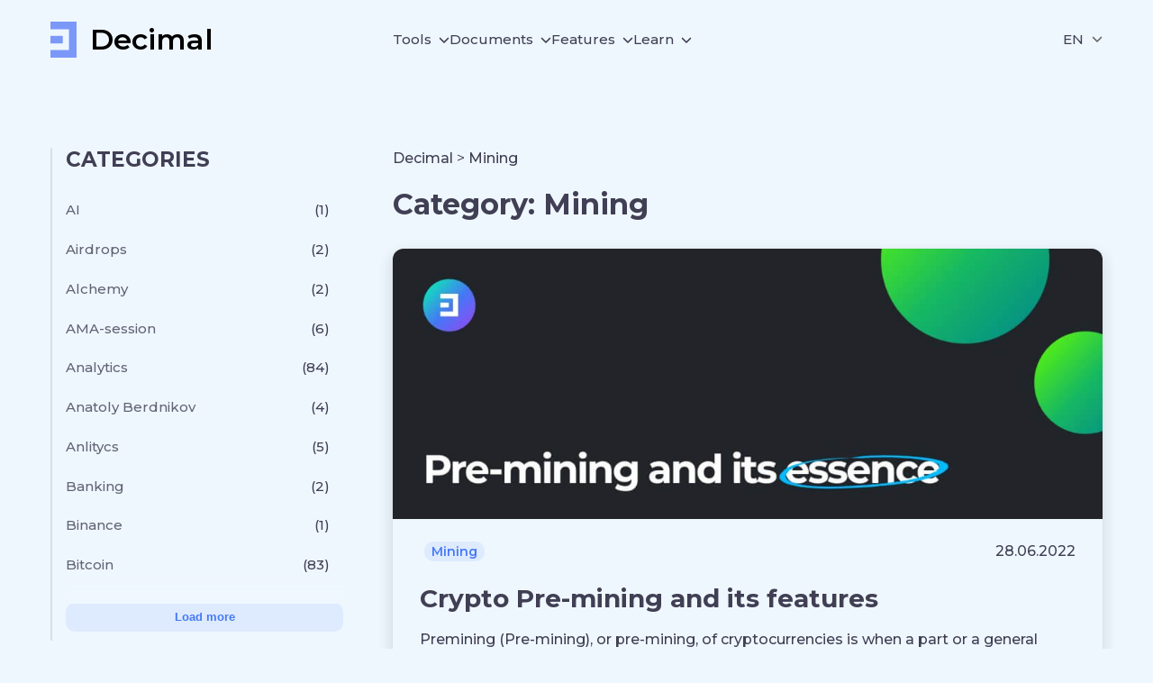

--- FILE ---
content_type: text/html; charset=UTF-8
request_url: https://decimalchain.com/blog/category/mining/
body_size: 14102
content:
<!doctype html>
<html lang="en-US">
  <head>
    <meta charset="utf-8">
    <meta name="viewport" content="width=device-width, initial-scale=1">
    <meta name='robots' content='max-image-preview:large' />

	<!-- This site is optimized with the Yoast SEO plugin v15.5 - https://yoast.com/wordpress/plugins/seo/ -->
	<title>Decimal Blockchain news: Mining</title>
	<meta name="robots" content="noindex, follow" />
	<meta property="og:locale" content="en_US" />
	<meta property="og:type" content="article" />
	<meta property="og:title" content="Decimal Blockchain news: Mining" />
	<meta property="og:url" content="https://decimalchain.com/blog/category/mining/" />
	<meta property="og:site_name" content="Decimal" />
	<meta name="twitter:card" content="summary_large_image" />
	<script type="application/ld+json" class="yoast-schema-graph">{"@context":"https://schema.org","@graph":[{"@type":"Organization","@id":"https://decimalchain.com/blog/#organization","name":"Decimal","url":"https://decimalchain.com/blog/","sameAs":[],"logo":{"@type":"ImageObject","@id":"https://decimalchain.com/blog/#logo","inLanguage":"en-US","url":"https://decimalchain.com/blog/wp-content/uploads/2023/03/decimal_mark_m_white.png","width":96,"height":96,"caption":"Decimal"},"image":{"@id":"https://decimalchain.com/blog/#logo"}},{"@type":"WebSite","@id":"https://decimalchain.com/blog/#website","url":"https://decimalchain.com/blog/","name":"Decimal","description":"","publisher":{"@id":"https://decimalchain.com/blog/#organization"},"potentialAction":[{"@type":"SearchAction","target":"https://decimalchain.com/blog/?s={search_term_string}","query-input":"required name=search_term_string"}],"inLanguage":"en-US"},{"@type":"CollectionPage","@id":"https://decimalchain.com/blog/category/mining/#webpage","url":"https://decimalchain.com/blog/category/mining/","name":"Decimal Blockchain news: Mining","isPartOf":{"@id":"https://decimalchain.com/blog/#website"},"breadcrumb":{"@id":"https://decimalchain.com/blog/category/mining/#breadcrumb"},"inLanguage":"en-US","potentialAction":[{"@type":"ReadAction","target":["https://decimalchain.com/blog/category/mining/"]}]},{"@type":"BreadcrumbList","@id":"https://decimalchain.com/blog/category/mining/#breadcrumb","itemListElement":[{"@type":"ListItem","position":1,"item":{"@type":"WebPage","@id":"https://decimalchain.com/blog/","url":"https://decimalchain.com/blog/","name":"Home"}},{"@type":"ListItem","position":2,"item":{"@type":"WebPage","@id":"https://decimalchain.com/blog/category/mining/","url":"https://decimalchain.com/blog/category/mining/","name":"Mining"}}]}]}</script>
	<!-- / Yoast SEO plugin. -->


<link rel="alternate" type="application/rss+xml" title="Decimal &raquo; Mining Category Feed" href="https://decimalchain.com/blog/category/mining/feed/" />
<script>
window._wpemojiSettings = {"baseUrl":"https:\/\/s.w.org\/images\/core\/emoji\/14.0.0\/72x72\/","ext":".png","svgUrl":"https:\/\/s.w.org\/images\/core\/emoji\/14.0.0\/svg\/","svgExt":".svg","source":{"concatemoji":"https:\/\/decimalchain.com\/blog\/wp-includes\/js\/wp-emoji-release.min.js?ver=6.3.7"}};
/*! This file is auto-generated */
!function(i,n){var o,s,e;function c(e){try{var t={supportTests:e,timestamp:(new Date).valueOf()};sessionStorage.setItem(o,JSON.stringify(t))}catch(e){}}function p(e,t,n){e.clearRect(0,0,e.canvas.width,e.canvas.height),e.fillText(t,0,0);var t=new Uint32Array(e.getImageData(0,0,e.canvas.width,e.canvas.height).data),r=(e.clearRect(0,0,e.canvas.width,e.canvas.height),e.fillText(n,0,0),new Uint32Array(e.getImageData(0,0,e.canvas.width,e.canvas.height).data));return t.every(function(e,t){return e===r[t]})}function u(e,t,n){switch(t){case"flag":return n(e,"\ud83c\udff3\ufe0f\u200d\u26a7\ufe0f","\ud83c\udff3\ufe0f\u200b\u26a7\ufe0f")?!1:!n(e,"\ud83c\uddfa\ud83c\uddf3","\ud83c\uddfa\u200b\ud83c\uddf3")&&!n(e,"\ud83c\udff4\udb40\udc67\udb40\udc62\udb40\udc65\udb40\udc6e\udb40\udc67\udb40\udc7f","\ud83c\udff4\u200b\udb40\udc67\u200b\udb40\udc62\u200b\udb40\udc65\u200b\udb40\udc6e\u200b\udb40\udc67\u200b\udb40\udc7f");case"emoji":return!n(e,"\ud83e\udef1\ud83c\udffb\u200d\ud83e\udef2\ud83c\udfff","\ud83e\udef1\ud83c\udffb\u200b\ud83e\udef2\ud83c\udfff")}return!1}function f(e,t,n){var r="undefined"!=typeof WorkerGlobalScope&&self instanceof WorkerGlobalScope?new OffscreenCanvas(300,150):i.createElement("canvas"),a=r.getContext("2d",{willReadFrequently:!0}),o=(a.textBaseline="top",a.font="600 32px Arial",{});return e.forEach(function(e){o[e]=t(a,e,n)}),o}function t(e){var t=i.createElement("script");t.src=e,t.defer=!0,i.head.appendChild(t)}"undefined"!=typeof Promise&&(o="wpEmojiSettingsSupports",s=["flag","emoji"],n.supports={everything:!0,everythingExceptFlag:!0},e=new Promise(function(e){i.addEventListener("DOMContentLoaded",e,{once:!0})}),new Promise(function(t){var n=function(){try{var e=JSON.parse(sessionStorage.getItem(o));if("object"==typeof e&&"number"==typeof e.timestamp&&(new Date).valueOf()<e.timestamp+604800&&"object"==typeof e.supportTests)return e.supportTests}catch(e){}return null}();if(!n){if("undefined"!=typeof Worker&&"undefined"!=typeof OffscreenCanvas&&"undefined"!=typeof URL&&URL.createObjectURL&&"undefined"!=typeof Blob)try{var e="postMessage("+f.toString()+"("+[JSON.stringify(s),u.toString(),p.toString()].join(",")+"));",r=new Blob([e],{type:"text/javascript"}),a=new Worker(URL.createObjectURL(r),{name:"wpTestEmojiSupports"});return void(a.onmessage=function(e){c(n=e.data),a.terminate(),t(n)})}catch(e){}c(n=f(s,u,p))}t(n)}).then(function(e){for(var t in e)n.supports[t]=e[t],n.supports.everything=n.supports.everything&&n.supports[t],"flag"!==t&&(n.supports.everythingExceptFlag=n.supports.everythingExceptFlag&&n.supports[t]);n.supports.everythingExceptFlag=n.supports.everythingExceptFlag&&!n.supports.flag,n.DOMReady=!1,n.readyCallback=function(){n.DOMReady=!0}}).then(function(){return e}).then(function(){var e;n.supports.everything||(n.readyCallback(),(e=n.source||{}).concatemoji?t(e.concatemoji):e.wpemoji&&e.twemoji&&(t(e.twemoji),t(e.wpemoji)))}))}((window,document),window._wpemojiSettings);
</script>
<style>
img.wp-smiley,
img.emoji {
	display: inline !important;
	border: none !important;
	box-shadow: none !important;
	height: 1em !important;
	width: 1em !important;
	margin: 0 0.07em !important;
	vertical-align: -0.1em !important;
	background: none !important;
	padding: 0 !important;
}
</style>
	<link rel='stylesheet' id='wp-block-library-css' href='https://decimalchain.com/blog/wp-includes/css/dist/block-library/style.min.css?ver=6.3.7' type='text/css' media='all' />
<style id='classic-theme-styles-inline-css' type='text/css'>
/*! This file is auto-generated */
.wp-block-button__link{color:#fff;background-color:#32373c;border-radius:9999px;box-shadow:none;text-decoration:none;padding:calc(.667em + 2px) calc(1.333em + 2px);font-size:1.125em}.wp-block-file__button{background:#32373c;color:#fff;text-decoration:none}
</style>
<style id='global-styles-inline-css' type='text/css'>
body{--wp--preset--color--black: #000000;--wp--preset--color--cyan-bluish-gray: #abb8c3;--wp--preset--color--white: #ffffff;--wp--preset--color--pale-pink: #f78da7;--wp--preset--color--vivid-red: #cf2e2e;--wp--preset--color--luminous-vivid-orange: #ff6900;--wp--preset--color--luminous-vivid-amber: #fcb900;--wp--preset--color--light-green-cyan: #7bdcb5;--wp--preset--color--vivid-green-cyan: #00d084;--wp--preset--color--pale-cyan-blue: #8ed1fc;--wp--preset--color--vivid-cyan-blue: #0693e3;--wp--preset--color--vivid-purple: #9b51e0;--wp--preset--gradient--vivid-cyan-blue-to-vivid-purple: linear-gradient(135deg,rgba(6,147,227,1) 0%,rgb(155,81,224) 100%);--wp--preset--gradient--light-green-cyan-to-vivid-green-cyan: linear-gradient(135deg,rgb(122,220,180) 0%,rgb(0,208,130) 100%);--wp--preset--gradient--luminous-vivid-amber-to-luminous-vivid-orange: linear-gradient(135deg,rgba(252,185,0,1) 0%,rgba(255,105,0,1) 100%);--wp--preset--gradient--luminous-vivid-orange-to-vivid-red: linear-gradient(135deg,rgba(255,105,0,1) 0%,rgb(207,46,46) 100%);--wp--preset--gradient--very-light-gray-to-cyan-bluish-gray: linear-gradient(135deg,rgb(238,238,238) 0%,rgb(169,184,195) 100%);--wp--preset--gradient--cool-to-warm-spectrum: linear-gradient(135deg,rgb(74,234,220) 0%,rgb(151,120,209) 20%,rgb(207,42,186) 40%,rgb(238,44,130) 60%,rgb(251,105,98) 80%,rgb(254,248,76) 100%);--wp--preset--gradient--blush-light-purple: linear-gradient(135deg,rgb(255,206,236) 0%,rgb(152,150,240) 100%);--wp--preset--gradient--blush-bordeaux: linear-gradient(135deg,rgb(254,205,165) 0%,rgb(254,45,45) 50%,rgb(107,0,62) 100%);--wp--preset--gradient--luminous-dusk: linear-gradient(135deg,rgb(255,203,112) 0%,rgb(199,81,192) 50%,rgb(65,88,208) 100%);--wp--preset--gradient--pale-ocean: linear-gradient(135deg,rgb(255,245,203) 0%,rgb(182,227,212) 50%,rgb(51,167,181) 100%);--wp--preset--gradient--electric-grass: linear-gradient(135deg,rgb(202,248,128) 0%,rgb(113,206,126) 100%);--wp--preset--gradient--midnight: linear-gradient(135deg,rgb(2,3,129) 0%,rgb(40,116,252) 100%);--wp--preset--font-size--small: 13px;--wp--preset--font-size--medium: 20px;--wp--preset--font-size--large: 36px;--wp--preset--font-size--x-large: 42px;--wp--preset--spacing--20: 0.44rem;--wp--preset--spacing--30: 0.67rem;--wp--preset--spacing--40: 1rem;--wp--preset--spacing--50: 1.5rem;--wp--preset--spacing--60: 2.25rem;--wp--preset--spacing--70: 3.38rem;--wp--preset--spacing--80: 5.06rem;--wp--preset--shadow--natural: 6px 6px 9px rgba(0, 0, 0, 0.2);--wp--preset--shadow--deep: 12px 12px 50px rgba(0, 0, 0, 0.4);--wp--preset--shadow--sharp: 6px 6px 0px rgba(0, 0, 0, 0.2);--wp--preset--shadow--outlined: 6px 6px 0px -3px rgba(255, 255, 255, 1), 6px 6px rgba(0, 0, 0, 1);--wp--preset--shadow--crisp: 6px 6px 0px rgba(0, 0, 0, 1);}:where(.is-layout-flex){gap: 0.5em;}:where(.is-layout-grid){gap: 0.5em;}body .is-layout-flow > .alignleft{float: left;margin-inline-start: 0;margin-inline-end: 2em;}body .is-layout-flow > .alignright{float: right;margin-inline-start: 2em;margin-inline-end: 0;}body .is-layout-flow > .aligncenter{margin-left: auto !important;margin-right: auto !important;}body .is-layout-constrained > .alignleft{float: left;margin-inline-start: 0;margin-inline-end: 2em;}body .is-layout-constrained > .alignright{float: right;margin-inline-start: 2em;margin-inline-end: 0;}body .is-layout-constrained > .aligncenter{margin-left: auto !important;margin-right: auto !important;}body .is-layout-constrained > :where(:not(.alignleft):not(.alignright):not(.alignfull)){max-width: var(--wp--style--global--content-size);margin-left: auto !important;margin-right: auto !important;}body .is-layout-constrained > .alignwide{max-width: var(--wp--style--global--wide-size);}body .is-layout-flex{display: flex;}body .is-layout-flex{flex-wrap: wrap;align-items: center;}body .is-layout-flex > *{margin: 0;}body .is-layout-grid{display: grid;}body .is-layout-grid > *{margin: 0;}:where(.wp-block-columns.is-layout-flex){gap: 2em;}:where(.wp-block-columns.is-layout-grid){gap: 2em;}:where(.wp-block-post-template.is-layout-flex){gap: 1.25em;}:where(.wp-block-post-template.is-layout-grid){gap: 1.25em;}.has-black-color{color: var(--wp--preset--color--black) !important;}.has-cyan-bluish-gray-color{color: var(--wp--preset--color--cyan-bluish-gray) !important;}.has-white-color{color: var(--wp--preset--color--white) !important;}.has-pale-pink-color{color: var(--wp--preset--color--pale-pink) !important;}.has-vivid-red-color{color: var(--wp--preset--color--vivid-red) !important;}.has-luminous-vivid-orange-color{color: var(--wp--preset--color--luminous-vivid-orange) !important;}.has-luminous-vivid-amber-color{color: var(--wp--preset--color--luminous-vivid-amber) !important;}.has-light-green-cyan-color{color: var(--wp--preset--color--light-green-cyan) !important;}.has-vivid-green-cyan-color{color: var(--wp--preset--color--vivid-green-cyan) !important;}.has-pale-cyan-blue-color{color: var(--wp--preset--color--pale-cyan-blue) !important;}.has-vivid-cyan-blue-color{color: var(--wp--preset--color--vivid-cyan-blue) !important;}.has-vivid-purple-color{color: var(--wp--preset--color--vivid-purple) !important;}.has-black-background-color{background-color: var(--wp--preset--color--black) !important;}.has-cyan-bluish-gray-background-color{background-color: var(--wp--preset--color--cyan-bluish-gray) !important;}.has-white-background-color{background-color: var(--wp--preset--color--white) !important;}.has-pale-pink-background-color{background-color: var(--wp--preset--color--pale-pink) !important;}.has-vivid-red-background-color{background-color: var(--wp--preset--color--vivid-red) !important;}.has-luminous-vivid-orange-background-color{background-color: var(--wp--preset--color--luminous-vivid-orange) !important;}.has-luminous-vivid-amber-background-color{background-color: var(--wp--preset--color--luminous-vivid-amber) !important;}.has-light-green-cyan-background-color{background-color: var(--wp--preset--color--light-green-cyan) !important;}.has-vivid-green-cyan-background-color{background-color: var(--wp--preset--color--vivid-green-cyan) !important;}.has-pale-cyan-blue-background-color{background-color: var(--wp--preset--color--pale-cyan-blue) !important;}.has-vivid-cyan-blue-background-color{background-color: var(--wp--preset--color--vivid-cyan-blue) !important;}.has-vivid-purple-background-color{background-color: var(--wp--preset--color--vivid-purple) !important;}.has-black-border-color{border-color: var(--wp--preset--color--black) !important;}.has-cyan-bluish-gray-border-color{border-color: var(--wp--preset--color--cyan-bluish-gray) !important;}.has-white-border-color{border-color: var(--wp--preset--color--white) !important;}.has-pale-pink-border-color{border-color: var(--wp--preset--color--pale-pink) !important;}.has-vivid-red-border-color{border-color: var(--wp--preset--color--vivid-red) !important;}.has-luminous-vivid-orange-border-color{border-color: var(--wp--preset--color--luminous-vivid-orange) !important;}.has-luminous-vivid-amber-border-color{border-color: var(--wp--preset--color--luminous-vivid-amber) !important;}.has-light-green-cyan-border-color{border-color: var(--wp--preset--color--light-green-cyan) !important;}.has-vivid-green-cyan-border-color{border-color: var(--wp--preset--color--vivid-green-cyan) !important;}.has-pale-cyan-blue-border-color{border-color: var(--wp--preset--color--pale-cyan-blue) !important;}.has-vivid-cyan-blue-border-color{border-color: var(--wp--preset--color--vivid-cyan-blue) !important;}.has-vivid-purple-border-color{border-color: var(--wp--preset--color--vivid-purple) !important;}.has-vivid-cyan-blue-to-vivid-purple-gradient-background{background: var(--wp--preset--gradient--vivid-cyan-blue-to-vivid-purple) !important;}.has-light-green-cyan-to-vivid-green-cyan-gradient-background{background: var(--wp--preset--gradient--light-green-cyan-to-vivid-green-cyan) !important;}.has-luminous-vivid-amber-to-luminous-vivid-orange-gradient-background{background: var(--wp--preset--gradient--luminous-vivid-amber-to-luminous-vivid-orange) !important;}.has-luminous-vivid-orange-to-vivid-red-gradient-background{background: var(--wp--preset--gradient--luminous-vivid-orange-to-vivid-red) !important;}.has-very-light-gray-to-cyan-bluish-gray-gradient-background{background: var(--wp--preset--gradient--very-light-gray-to-cyan-bluish-gray) !important;}.has-cool-to-warm-spectrum-gradient-background{background: var(--wp--preset--gradient--cool-to-warm-spectrum) !important;}.has-blush-light-purple-gradient-background{background: var(--wp--preset--gradient--blush-light-purple) !important;}.has-blush-bordeaux-gradient-background{background: var(--wp--preset--gradient--blush-bordeaux) !important;}.has-luminous-dusk-gradient-background{background: var(--wp--preset--gradient--luminous-dusk) !important;}.has-pale-ocean-gradient-background{background: var(--wp--preset--gradient--pale-ocean) !important;}.has-electric-grass-gradient-background{background: var(--wp--preset--gradient--electric-grass) !important;}.has-midnight-gradient-background{background: var(--wp--preset--gradient--midnight) !important;}.has-small-font-size{font-size: var(--wp--preset--font-size--small) !important;}.has-medium-font-size{font-size: var(--wp--preset--font-size--medium) !important;}.has-large-font-size{font-size: var(--wp--preset--font-size--large) !important;}.has-x-large-font-size{font-size: var(--wp--preset--font-size--x-large) !important;}
.wp-block-navigation a:where(:not(.wp-element-button)){color: inherit;}
:where(.wp-block-post-template.is-layout-flex){gap: 1.25em;}:where(.wp-block-post-template.is-layout-grid){gap: 1.25em;}
:where(.wp-block-columns.is-layout-flex){gap: 2em;}:where(.wp-block-columns.is-layout-grid){gap: 2em;}
.wp-block-pullquote{font-size: 1.5em;line-height: 1.6;}
</style>
<link rel='stylesheet' id='app/0-css' href='https://decimalchain.com/blog/wp-content/themes/decimal-blog-theme/public/css/app.a25fb6.css' type='text/css' media='all' />
<link rel="https://api.w.org/" href="https://decimalchain.com/blog/wp-json/" /><link rel="alternate" type="application/json" href="https://decimalchain.com/blog/wp-json/wp/v2/categories/160" /><link rel="EditURI" type="application/rsd+xml" title="RSD" href="https://decimalchain.com/blog/xmlrpc.php?rsd" />
<meta name="generator" content="WordPress 6.3.7" />
<!-- start Simple Custom CSS and JS -->
<!-- Yandex.Metrika counter -->
<script >
   (function(m,e,t,r,i,k,a){m[i]=m[i]||function(){(m[i].a=m[i].a||[]).push(arguments)};
   m[i].l=1*new Date();k=e.createElement(t),a=e.getElementsByTagName(t)[0],k.async=1,k.src=r,a.parentNode.insertBefore(k,a)})
   (window, document, "script", "https://mc.yandex.ru/metrika/tag.js", "ym");

   ym(89531659, "init", {
        clickmap:true,
        trackLinks:true,
        accurateTrackBounce:true,
        webvisor:true
   });
</script>
<noscript><div><img src="https://mc.yandex.ru/watch/89531659" style="position:absolute; left:-9999px;" alt="" /></div></noscript>
<!-- /Yandex.Metrika counter -->


<!-- Google tag (gtag.js) -->
<script async src="https://www.googletagmanager.com/gtag/js?id=G-H0PB47EB30"></script>
<script>
  window.dataLayer = window.dataLayer || [];
  function gtag(){dataLayer.push(arguments);}
  gtag('js', new Date());

  gtag('config', 'G-H0PB47EB30');
</script><!-- end Simple Custom CSS and JS -->
<link rel="icon" href="https://decimalchain.com/blog/wp-content/uploads/2020/12/cropped-logo-header-1-32x32.png" sizes="32x32" />
<link rel="icon" href="https://decimalchain.com/blog/wp-content/uploads/2020/12/cropped-logo-header-1-192x192.png" sizes="192x192" />
<link rel="apple-touch-icon" href="https://decimalchain.com/blog/wp-content/uploads/2020/12/cropped-logo-header-1-180x180.png" />
<meta name="msapplication-TileImage" content="https://decimalchain.com/blog/wp-content/uploads/2020/12/cropped-logo-header-1-270x270.png" />
  </head>

  <body class="archive category category-mining category-160 wp-embed-responsive">
        
    <div id="app">
      <header class="header">
  <div class="container">
    <div class="header__wrapper">
      <div class="header__burger">
        <button
          class="button button--blue button--icon mobile-menu-button"
          type="button"
        >
          <svg width="24" height="24" viewBox="0 0 24 24" fill="none" xmlns="http://www.w3.org/2000/svg" stroke="currentColor"><path d="M2 5H22M2 12H22M2 19H22" stroke-width="1.5" stroke-linecap="round"></path></svg>
        </button>
      </div>
      <div class="header__logo">
        <div class="logo ">
  <a href="/" class="logo__link">
    
    <svg class="logo__icon" width="100%" height="40" viewBox="0 0 29 40" fill="none" xmlns="http://www.w3.org/2000/svg">
      <path d="M29 0H0V8.42105H20.5636V31.5789H0V40H29V0Z" fill="#7B98F9"/>
      <path d="M13.7091 15.7895H0V24.2105H13.7091V15.7895Z" fill="#7B98F9"/>
    </svg>

    <span class="logo__name">Decimal</span>
  </a>
</div>
      </div>
      <div class="header__nav">
                  <nav class="nav-primary" aria-label="main-menu-en">
            <div class="menu-main-menu-en-container"><ul id="menu-main-menu-en" class="navigation"><li id="menu-item-3470" class="menu-item menu-item-type-custom menu-item-object-custom menu-item-has-children menu-item-3470"><a href="#">Tools</a>
<ul class="sub-menu">
	<li id="menu-item-3471" class="menu-item menu-item-type-custom menu-item-object-custom menu-item-3471"><a href="https://console.decimalchain.com/">Console</a></li>
	<li id="menu-item-3472" class="menu-item menu-item-type-custom menu-item-object-custom menu-item-3472"><a href="https://explorer.decimalchain.com/">Explorer</a></li>
	<li id="menu-item-3473" class="menu-item menu-item-type-custom menu-item-object-custom menu-item-3473"><a href="https://status.decimalchain.com/">Status</a></li>
	<li id="menu-item-3474" class="menu-item menu-item-type-custom menu-item-object-custom menu-item-3474"><a href="https://calculator.decimalchain.com/">Calculator</a></li>
	<li id="menu-item-3475" class="menu-item menu-item-type-custom menu-item-object-custom menu-item-3475"><a href="https://decimalchain.com/wiki/en/Main_Page">Wiki</a></li>
	<li id="menu-item-3476" class="menu-item menu-item-type-custom menu-item-object-custom menu-item-3476"><a href="https://testnet.console.decimalchain.com/">Testnet</a></li>
</ul>
</li>
<li id="menu-item-3477" class="menu-item menu-item-type-custom menu-item-object-custom menu-item-has-children menu-item-3477"><a href="#">Documents</a>
<ul class="sub-menu">
	<li id="menu-item-3478" class="menu-item menu-item-type-custom menu-item-object-custom menu-item-3478"><a href="https://decimalchain.com/WPeng.pdf">Whitepaper</a></li>
	<li id="menu-item-3479" class="menu-item menu-item-type-custom menu-item-object-custom menu-item-3479"><a href="https://decimalchain.com/YPeng.pdf">Yellowpaper</a></li>
	<li id="menu-item-3480" class="menu-item menu-item-type-custom menu-item-object-custom menu-item-3480"><a href="https://decimalchain.com/EGeng.pdf">Economics guide</a></li>
</ul>
</li>
<li id="menu-item-3481" class="menu-item menu-item-type-custom menu-item-object-custom menu-item-has-children menu-item-3481"><a href="#">Features</a>
<ul class="sub-menu">
	<li id="menu-item-3482" class="menu-item menu-item-type-custom menu-item-object-custom menu-item-3482"><a href="https://decimalchain.com/features/nft/">Nft</a></li>
	<li id="menu-item-3483" class="menu-item menu-item-type-custom menu-item-object-custom menu-item-3483"><a href="https://decimalchain.com/features/staking/">Staking</a></li>
	<li id="menu-item-3484" class="menu-item menu-item-type-custom menu-item-object-custom menu-item-3484"><a href="https://decimalchain.com/features/contracts/">Smart Contracts</a></li>
	<li id="menu-item-3485" class="menu-item menu-item-type-custom menu-item-object-custom menu-item-3485"><a href="https://decimalchain.com/features/launchpad/">Launchpad</a></li>
	<li id="menu-item-3486" class="menu-item menu-item-type-custom menu-item-object-custom menu-item-3486"><a href="https://decimalchain.com/features/dex/">Dex</a></li>
	<li id="menu-item-3487" class="menu-item menu-item-type-custom menu-item-object-custom menu-item-3487"><a href="https://decimalchain.com/features/dapps/">Dapps</a></li>
	<li id="menu-item-3488" class="menu-item menu-item-type-custom menu-item-object-custom menu-item-3488"><a href="https://decimalchain.com/features/decentralized-identity/">Decentralized Identifiers</a></li>
	<li id="menu-item-3489" class="menu-item menu-item-type-custom menu-item-object-custom menu-item-3489"><a href="https://decimalchain.com/features/dao/">Dao</a></li>
	<li id="menu-item-3490" class="menu-item menu-item-type-custom menu-item-object-custom menu-item-3490"><a href="https://decimalchain.com/features/sdk/">Sdk</a></li>
</ul>
</li>
<li id="menu-item-3491" class="menu-item menu-item-type-custom menu-item-object-custom menu-item-has-children menu-item-3491"><a href="#">Learn</a>
<ul class="sub-menu">
	<li id="menu-item-3492" class="menu-item menu-item-type-custom menu-item-object-custom menu-item-3492"><a href="https://decimalchain.com/docs/">Documentation</a></li>
	<li id="menu-item-3493" class="menu-item menu-item-type-custom menu-item-object-custom menu-item-3493"><a href="https://decimalchain.com/docs/api-sdk/">API&#038;SDK</a></li>
	<li id="menu-item-3494" class="menu-item menu-item-type-custom menu-item-object-custom menu-item-3494"><a href="https://decimalchain.com/#exchanges">Exchanges</a></li>
	<li id="menu-item-3495" class="menu-item menu-item-type-custom menu-item-object-custom menu-item-3495"><a href="https://decimalchain.com/#team">Team</a></li>
	<li id="menu-item-3496" class="menu-item menu-item-type-custom menu-item-object-custom menu-item-3496"><a href="https://decimalchain.com/#roadmap">Roadmap</a></li>
</ul>
</li>
</ul></div>
          </nav>
              </div>
      <div class="header__action">
                        
                                                                
        <div class="language-switcher" tabindex="1">
          <div class="language-switcher__head">
            <span class="language-switcher__font language-switcher__font--main">EN</span>
            <svg xmlns="http://www.w3.org/2000/svg" width="12" height="12" viewBox="0 0 512 512" class="language-switcher__icon"><path fill="currentColor" d="M233.4 406.6c12.5 12.5 32.8 12.5 45.3 0l192-192c12.5-12.5 12.5-32.8 0-45.3s-32.8-12.5-45.3 0L256 338.7 86.6 169.4c-12.5-12.5-32.8-12.5-45.3 0s-12.5 32.8 0 45.3l192 192z"></path></svg>
          </div>
          <ul class="language-switcher__list">
            <li class=language-switcher__item>
              <a href='https://decimalchain.com/blog/ru/' class='language-switcher__link'>
              <span class='language-switcher__font'>Русский</span>
              </a>
            </li><li class=language-switcher__item>
              <a href='https://decimalchain.com/blog/category/mining/' class='language-switcher__link language-switcher__link--active'>
              <span class='language-switcher__font'>ENGLISH</span>
              </a>
            </li>
          </ul>
        </div>
        
        
        
        
        
        
        
      </div>
    </div>
  </div>
  <div class="mobile-menu" style="transform: translateX(-100%);">
    <div class="mobile-menu__header">
      <button
        class="button button--blue button--icon mobile-menu-button mobile-menu__burger"
        type="button"
      >
        <svg xmlns="http://www.w3.org/2000/svg" width="24" height="24" viewBox="0 0 320 512" stroke="currentColor" color="currentColor"><path d="M310.6 150.6c12.5-12.5 12.5-32.8 0-45.3s-32.8-12.5-45.3 0L160 210.7 54.6 105.4c-12.5-12.5-32.8-12.5-45.3 0s-12.5 32.8 0 45.3L114.7 256 9.4 361.4c-12.5 12.5-12.5 32.8 0 45.3s32.8 12.5 45.3 0L160 301.3 265.4 406.6c12.5 12.5 32.8 12.5 45.3 0s12.5-32.8 0-45.3L205.3 256 310.6 150.6z"/></svg>
      </button>
    </div>
    <div class="mobile-menu__wrapper">
      <div class="mobile-menu__nav">
                  <nav class="nav-primary" aria-label="main-menu-en">
            <div class="menu-main-menu-en-container"><ul id="menu-main-menu-en-1" class="navigation navigation--mobile"><li class="menu-item menu-item-type-custom menu-item-object-custom menu-item-has-children menu-item-3470"><a href="#">Tools</a>
<ul class="sub-menu">
	<li class="menu-item menu-item-type-custom menu-item-object-custom menu-item-3471"><a href="https://console.decimalchain.com/">Console</a></li>
	<li class="menu-item menu-item-type-custom menu-item-object-custom menu-item-3472"><a href="https://explorer.decimalchain.com/">Explorer</a></li>
	<li class="menu-item menu-item-type-custom menu-item-object-custom menu-item-3473"><a href="https://status.decimalchain.com/">Status</a></li>
	<li class="menu-item menu-item-type-custom menu-item-object-custom menu-item-3474"><a href="https://calculator.decimalchain.com/">Calculator</a></li>
	<li class="menu-item menu-item-type-custom menu-item-object-custom menu-item-3475"><a href="https://decimalchain.com/wiki/en/Main_Page">Wiki</a></li>
	<li class="menu-item menu-item-type-custom menu-item-object-custom menu-item-3476"><a href="https://testnet.console.decimalchain.com/">Testnet</a></li>
</ul>
</li>
<li class="menu-item menu-item-type-custom menu-item-object-custom menu-item-has-children menu-item-3477"><a href="#">Documents</a>
<ul class="sub-menu">
	<li class="menu-item menu-item-type-custom menu-item-object-custom menu-item-3478"><a href="https://decimalchain.com/WPeng.pdf">Whitepaper</a></li>
	<li class="menu-item menu-item-type-custom menu-item-object-custom menu-item-3479"><a href="https://decimalchain.com/YPeng.pdf">Yellowpaper</a></li>
	<li class="menu-item menu-item-type-custom menu-item-object-custom menu-item-3480"><a href="https://decimalchain.com/EGeng.pdf">Economics guide</a></li>
</ul>
</li>
<li class="menu-item menu-item-type-custom menu-item-object-custom menu-item-has-children menu-item-3481"><a href="#">Features</a>
<ul class="sub-menu">
	<li class="menu-item menu-item-type-custom menu-item-object-custom menu-item-3482"><a href="https://decimalchain.com/features/nft/">Nft</a></li>
	<li class="menu-item menu-item-type-custom menu-item-object-custom menu-item-3483"><a href="https://decimalchain.com/features/staking/">Staking</a></li>
	<li class="menu-item menu-item-type-custom menu-item-object-custom menu-item-3484"><a href="https://decimalchain.com/features/contracts/">Smart Contracts</a></li>
	<li class="menu-item menu-item-type-custom menu-item-object-custom menu-item-3485"><a href="https://decimalchain.com/features/launchpad/">Launchpad</a></li>
	<li class="menu-item menu-item-type-custom menu-item-object-custom menu-item-3486"><a href="https://decimalchain.com/features/dex/">Dex</a></li>
	<li class="menu-item menu-item-type-custom menu-item-object-custom menu-item-3487"><a href="https://decimalchain.com/features/dapps/">Dapps</a></li>
	<li class="menu-item menu-item-type-custom menu-item-object-custom menu-item-3488"><a href="https://decimalchain.com/features/decentralized-identity/">Decentralized Identifiers</a></li>
	<li class="menu-item menu-item-type-custom menu-item-object-custom menu-item-3489"><a href="https://decimalchain.com/features/dao/">Dao</a></li>
	<li class="menu-item menu-item-type-custom menu-item-object-custom menu-item-3490"><a href="https://decimalchain.com/features/sdk/">Sdk</a></li>
</ul>
</li>
<li class="menu-item menu-item-type-custom menu-item-object-custom menu-item-has-children menu-item-3491"><a href="#">Learn</a>
<ul class="sub-menu">
	<li class="menu-item menu-item-type-custom menu-item-object-custom menu-item-3492"><a href="https://decimalchain.com/docs/">Documentation</a></li>
	<li class="menu-item menu-item-type-custom menu-item-object-custom menu-item-3493"><a href="https://decimalchain.com/docs/api-sdk/">API&#038;SDK</a></li>
	<li class="menu-item menu-item-type-custom menu-item-object-custom menu-item-3494"><a href="https://decimalchain.com/#exchanges">Exchanges</a></li>
	<li class="menu-item menu-item-type-custom menu-item-object-custom menu-item-3495"><a href="https://decimalchain.com/#team">Team</a></li>
	<li class="menu-item menu-item-type-custom menu-item-object-custom menu-item-3496"><a href="https://decimalchain.com/#roadmap">Roadmap</a></li>
</ul>
</li>
</ul></div>
          </nav>
              </div>
      <div class="mobile-menu__widgets">
        <aside class="sideba mobile-menu__aside">
          <section class="widget categories-2 widget_categories"><h3>CATEGORIES</h3>
			<ul>
					<li class="cat-item cat-item-1292"><a href="https://decimalchain.com/blog/category/ai/">AI</a> (1)
</li>
	<li class="cat-item cat-item-703"><a href="https://decimalchain.com/blog/category/airdrops-en/">Airdrops</a> (2)
</li>
	<li class="cat-item cat-item-1416"><a href="https://decimalchain.com/blog/category/alchemy/">Alchemy</a> (2)
</li>
	<li class="cat-item cat-item-1863"><a href="https://decimalchain.com/blog/category/ama-session-en/">AMA-session</a> (6)
</li>
	<li class="cat-item cat-item-110"><a href="https://decimalchain.com/blog/category/analytics/">Analytics</a> (84)
</li>
	<li class="cat-item cat-item-3508"><a href="https://decimalchain.com/blog/category/anatoly-berdnikov/">Anatoly Berdnikov</a> (4)
</li>
	<li class="cat-item cat-item-1706"><a href="https://decimalchain.com/blog/category/anlitycs/">Anlitycs</a> (5)
</li>
	<li class="cat-item cat-item-712"><a href="https://decimalchain.com/blog/category/banking-en/">Banking</a> (2)
</li>
	<li class="cat-item cat-item-1804"><a href="https://decimalchain.com/blog/category/binance-en/">Binance</a> (1)
</li>
	<li class="cat-item cat-item-40"><a href="https://decimalchain.com/blog/category/bitcoin/">Bitcoin</a> (83)
</li>
	<li class="cat-item cat-item-922"><a href="https://decimalchain.com/blog/category/bitcoin-cash-en/">Bitcoin Cash</a> (1)
</li>
	<li class="cat-item cat-item-142"><a href="https://decimalchain.com/blog/category/blockchain/">Blockchain</a> (120)
</li>
	<li class="cat-item cat-item-500"><a href="https://decimalchain.com/blog/category/cardano-en/">Cardano</a> (2)
</li>
	<li class="cat-item cat-item-1023"><a href="https://decimalchain.com/blog/category/cbdc-en/">CBDC</a> (1)
</li>
	<li class="cat-item cat-item-730"><a href="https://decimalchain.com/blog/category/central-bank/">Central Bank</a> (1)
</li>
	<li class="cat-item cat-item-3397"><a href="https://decimalchain.com/blog/category/ceo-decimal-en/">CEO Decimal</a> (5)
</li>
	<li class="cat-item cat-item-203"><a href="https://decimalchain.com/blog/category/china/">China</a> (1)
</li>
	<li class="cat-item cat-item-3278"><a href="https://decimalchain.com/blog/category/commission-en/">COMMISSION</a> (1)
</li>
	<li class="cat-item cat-item-1228"><a href="https://decimalchain.com/blog/category/cross-chain/">Cross-chain</a> (1)
</li>
	<li class="cat-item cat-item-97"><a href="https://decimalchain.com/blog/category/cryptocurrency/">Cryptocurrency</a> (1)
</li>
	<li class="cat-item cat-item-1137"><a href="https://decimalchain.com/blog/category/dao-en/">DAO</a> (1)
</li>
	<li class="cat-item cat-item-954"><a href="https://decimalchain.com/blog/category/dapps-en/">Dapps</a> (2)
</li>
	<li class="cat-item cat-item-601"><a href="https://decimalchain.com/blog/category/database/">Database</a> (1)
</li>
	<li class="cat-item cat-item-2049"><a href="https://decimalchain.com/blog/category/decimal/">Decimal</a> (35)
</li>
	<li class="cat-item cat-item-3111"><a href="https://decimalchain.com/blog/category/decimal-api/">Decimal API</a> (3)
</li>
	<li class="cat-item cat-item-4776"><a href="https://decimalchain.com/blog/category/decimal-blockchain/">Decimal blockchain</a> (6)
</li>
	<li class="cat-item cat-item-2707"><a href="https://decimalchain.com/blog/category/decimal-dapps/">Decimal Dapps</a> (1)
</li>
	<li class="cat-item cat-item-5507"><a href="https://decimalchain.com/blog/category/decimal-evm-en/">Decimal EVM</a> (2)
</li>
	<li class="cat-item cat-item-1249"><a href="https://decimalchain.com/blog/category/decimal-smart-chain-en/">Decimal Smart Chain</a> (2)
</li>
	<li class="cat-item cat-item-1108"><a href="https://decimalchain.com/blog/category/decimal-smart-chain-dsc-en/">Decimal Smart Chain (DSC)</a> (3)
</li>
	<li class="cat-item cat-item-5718"><a href="https://decimalchain.com/blog/category/decimal-updates/">Decimal updates</a> (2)
</li>
	<li class="cat-item cat-item-1"><a href="https://decimalchain.com/blog/category/default/">Default</a> (88)
</li>
	<li class="cat-item cat-item-146"><a href="https://decimalchain.com/blog/category/defi/">DeFi</a> (17)
</li>
	<li class="cat-item cat-item-151"><a href="https://decimalchain.com/blog/category/defi-en/">DeFi</a> (1)
</li>
	<li class="cat-item cat-item-1211"><a href="https://decimalchain.com/blog/category/del/">DEL</a> (6)
</li>
	<li class="cat-item cat-item-1059"><a href="https://decimalchain.com/blog/category/delswap-en/">Delswap</a> (2)
</li>
	<li class="cat-item cat-item-851"><a href="https://decimalchain.com/blog/category/development/">Development</a> (5)
</li>
	<li class="cat-item cat-item-1554"><a href="https://decimalchain.com/blog/category/digest/">Digest</a> (19)
</li>
	<li class="cat-item cat-item-689"><a href="https://decimalchain.com/blog/category/digital-gold-en/">Digital Gold</a> (1)
</li>
	<li class="cat-item cat-item-603"><a href="https://decimalchain.com/blog/category/digital-technologies/">Digital technologies</a> (5)
</li>
	<li class="cat-item cat-item-658"><a href="https://decimalchain.com/blog/category/dlt-en/">DLT</a> (1)
</li>
	<li class="cat-item cat-item-963"><a href="https://decimalchain.com/blog/category/economy/">Economy</a> (1)
</li>
	<li class="cat-item cat-item-798"><a href="https://decimalchain.com/blog/category/energetics/">Energetics</a> (1)
</li>
	<li class="cat-item cat-item-691"><a href="https://decimalchain.com/blog/category/erc-20-en/">ERC-20</a> (1)
</li>
	<li class="cat-item cat-item-974"><a href="https://decimalchain.com/blog/category/etf-en/">ETF</a> (1)
</li>
	<li class="cat-item cat-item-25"><a href="https://decimalchain.com/blog/category/ethereum/">Ethereum</a> (22)
</li>
	<li class="cat-item cat-item-1220"><a href="https://decimalchain.com/blog/category/evm/">EVM</a> (3)
</li>
	<li class="cat-item cat-item-1461"><a href="https://decimalchain.com/blog/category/explorer/">Explorer</a> (17)
</li>
	<li class="cat-item cat-item-583"><a href="https://decimalchain.com/blog/category/finance/">Finance</a> (4)
</li>
	<li class="cat-item cat-item-269"><a href="https://decimalchain.com/blog/category/for-newbies/">For newbies</a> (24)
</li>
	<li class="cat-item cat-item-945"><a href="https://decimalchain.com/blog/category/gamefi-en/">GameFi</a> (2)
</li>
	<li class="cat-item cat-item-1101"><a href="https://decimalchain.com/blog/category/games/">Games</a> (1)
</li>
	<li class="cat-item cat-item-1877"><a href="https://decimalchain.com/blog/category/gempad-en/">GemPad</a> (1)
</li>
	<li class="cat-item cat-item-2144"><a href="https://decimalchain.com/blog/category/hacktoken/">HACKTOKEN</a> (1)
</li>
	<li class="cat-item cat-item-2142"><a href="https://decimalchain.com/blog/category/hedge2bro/">HEDGE2BRO</a> (1)
</li>
	<li class="cat-item cat-item-776"><a href="https://decimalchain.com/blog/category/helium-en/">Helium</a> (1)
</li>
	<li class="cat-item cat-item-814"><a href="https://decimalchain.com/blog/category/ico-en/">ICO</a> (1)
</li>
	<li class="cat-item cat-item-1176"><a href="https://decimalchain.com/blog/category/investments/">Investments</a> (1)
</li>
	<li class="cat-item cat-item-823"><a href="https://decimalchain.com/blog/category/lightning-en/">Lightning</a> (1)
</li>
	<li class="cat-item cat-item-849"><a href="https://decimalchain.com/blog/category/machine-learning/">Machine Learning</a> (1)
</li>
	<li class="cat-item cat-item-763"><a href="https://decimalchain.com/blog/category/masternodes/">Masternodes</a> (1)
</li>
	<li class="cat-item cat-item-1092"><a href="https://decimalchain.com/blog/category/metaverse-en/">Metaverse</a> (1)
</li>
	<li class="cat-item cat-item-1949"><a href="https://decimalchain.com/blog/category/mexc-en/">MEXC</a> (1)
</li>
	<li class="cat-item cat-item-160 current-cat"><a aria-current="page" href="https://decimalchain.com/blog/category/mining/">Mining</a> (4)
</li>
	<li class="cat-item cat-item-48"><a href="https://decimalchain.com/blog/category/news/">News</a> (41)
</li>
	<li class="cat-item cat-item-1017"><a href="https://decimalchain.com/blog/category/nft-en/">NFT</a> (5)
</li>
	<li class="cat-item cat-item-2606"><a href="https://decimalchain.com/blog/category/nft-project-no-3067/">NFT Project No. 3067</a> (1)
</li>
	<li class="cat-item cat-item-625"><a href="https://decimalchain.com/blog/category/ntf-en/">NTF</a> (13)
</li>
	<li class="cat-item cat-item-469"><a href="https://decimalchain.com/blog/category/opinion/">Opinion</a> (3)
</li>
	<li class="cat-item cat-item-575"><a href="https://decimalchain.com/blog/category/other/">Other</a> (10)
</li>
	<li class="cat-item cat-item-754"><a href="https://decimalchain.com/blog/category/ovr-en/">OVR</a> (1)
</li>
	<li class="cat-item cat-item-643"><a href="https://decimalchain.com/blog/category/poc/">PoC</a> (1)
</li>
	<li class="cat-item cat-item-641"><a href="https://decimalchain.com/blog/category/proof-of-capacity-en/">Proof-of-Capacity</a> (1)
</li>
	<li class="cat-item cat-item-4778"><a href="https://decimalchain.com/blog/category/recovery-phrase/">recovery phrase</a> (1)
</li>
	<li class="cat-item cat-item-223"><a href="https://decimalchain.com/blog/category/regulation-of-cryptocurrencies/">Regulation of cryptocurrencies</a> (2)
</li>
	<li class="cat-item cat-item-182"><a href="https://decimalchain.com/blog/category/ripple/">Ripple</a> (3)
</li>
	<li class="cat-item cat-item-190"><a href="https://decimalchain.com/blog/category/ripple-en/">Ripple</a> (1)
</li>
	<li class="cat-item cat-item-173"><a href="https://decimalchain.com/blog/category/safety/">Safety</a> (19)
</li>
	<li class="cat-item cat-item-1410"><a href="https://decimalchain.com/blog/category/security/">security</a> (2)
</li>
	<li class="cat-item cat-item-835"><a href="https://decimalchain.com/blog/category/smart-contract/">Smart Contract</a> (9)
</li>
	<li class="cat-item cat-item-670"><a href="https://decimalchain.com/blog/category/stablecoin/">Stablecoin</a> (7)
</li>
	<li class="cat-item cat-item-888"><a href="https://decimalchain.com/blog/category/staking/">Staking</a> (3)
</li>
	<li class="cat-item cat-item-479"><a href="https://decimalchain.com/blog/category/stellar-en/">Stellar</a> (1)
</li>
	<li class="cat-item cat-item-1611"><a href="https://decimalchain.com/blog/category/tangem-en/">Tangem</a> (1)
</li>
	<li class="cat-item cat-item-913"><a href="https://decimalchain.com/blog/category/taproot-en/">Taproot</a> (1)
</li>
	<li class="cat-item cat-item-489"><a href="https://decimalchain.com/blog/category/tesla-en/">Tesla</a> (2)
</li>
	<li class="cat-item cat-item-728"><a href="https://decimalchain.com/blog/category/tether-en/">Tether</a> (2)
</li>
	<li class="cat-item cat-item-1279"><a href="https://decimalchain.com/blog/category/thirdweb-en/">Thirdweb</a> (1)
</li>
	<li class="cat-item cat-item-3391"><a href="https://decimalchain.com/blog/category/tiktok/">TikTok</a> (8)
</li>
	<li class="cat-item cat-item-446"><a href="https://decimalchain.com/blog/category/tron-en/">Tron</a> (3)
</li>
	<li class="cat-item cat-item-278"><a href="https://decimalchain.com/blog/category/updates/">Updates</a> (4)
</li>
	<li class="cat-item cat-item-72"><a href="https://decimalchain.com/blog/category/usa/">USA</a> (8)
</li>
	<li class="cat-item cat-item-3761"><a href="https://decimalchain.com/blog/category/vote/">Vote</a> (4)
</li>
	<li class="cat-item cat-item-2680"><a href="https://decimalchain.com/blog/category/wiki-en/">Wiki</a> (3)
</li>
	<li class="cat-item cat-item-1881"><a href="https://decimalchain.com/blog/category/youtube-en/">YouTube</a> (8)
</li>
	<li class="cat-item cat-item-865"><a href="https://decimalchain.com/blog/category/zero-knowledge-proof-en/">Zero-knowledge Proof</a> (1)
</li>
	<li class="cat-item cat-item-29"><a href="https://decimalchain.com/blog/category/analitika/">Аналитика</a> (4)
</li>
	<li class="cat-item cat-item-169"><a href="https://decimalchain.com/blog/category/bezopasnost/">Безопасность</a> (1)
</li>
	<li class="cat-item cat-item-106"><a href="https://decimalchain.com/blog/category/bitkoin/">Биткоин</a> (1)
</li>
	<li class="cat-item cat-item-138"><a href="https://decimalchain.com/blog/category/blokchejn/">Блокчейн</a> (6)
</li>
	<li class="cat-item cat-item-2034"><a href="https://decimalchain.com/blog/category/video/">Видео</a> (1)
</li>
	<li class="cat-item cat-item-3733"><a href="https://decimalchain.com/blog/category/golosovanie/">Голосование</a> (2)
</li>
	<li class="cat-item cat-item-1467"><a href="https://decimalchain.com/blog/category/dajdzhest/">Дайджест</a> (1)
</li>
	<li class="cat-item cat-item-115"><a href="https://decimalchain.com/blog/category/dollar/">Доллар</a> (1)
</li>
	<li class="cat-item cat-item-1728"><a href="https://decimalchain.com/blog/category/instrukcii/">Инструкции</a> (1)
</li>
	<li class="cat-item cat-item-93"><a href="https://decimalchain.com/blog/category/kriptovalyuta/">Криптовалюта</a> (2)
</li>
	<li class="cat-item cat-item-156"><a href="https://decimalchain.com/blog/category/majning/">Майнинг</a> (1)
</li>
	<li class="cat-item cat-item-33"><a href="https://decimalchain.com/blog/category/news-ru/">Новости</a> (1)
</li>
	<li class="cat-item cat-item-2051"><a href="https://decimalchain.com/blog/category/obzor/">Обзор</a> (1)
</li>
	<li class="cat-item cat-item-3735"><a href="https://decimalchain.com/blog/category/razvitie-decimal/">Развитие Decimal</a> (1)
</li>
	<li class="cat-item cat-item-237"><a href="https://decimalchain.com/blog/category/raznoe/">Разное</a> (2)
</li>
	<li class="cat-item cat-item-213"><a href="https://decimalchain.com/blog/category/regulirovanie-kriptovalyut/">Регулирование криптовалют</a> (1)
</li>
	<li class="cat-item cat-item-199"><a href="https://decimalchain.com/blog/category/rynok-kriptovalyut/">Рынок криптовалют</a> (1)
</li>
			</ul>

			</section><section class="widget_text widget custom_html-2 widget_custom_html"><div class="textwidget custom-html-widget"><script type="text/javascript" src="https://files.coinmarketcap.com/static/widget/currency.js"></script><div class="coinmarketcap-currency-widget" data-currencyid="12400" data-base="USD" data-secondary="" data-ticker="true" data-rank="true" data-marketcap="true" data-volume="true" data-statsticker="true" data-stats="USD"></div></div></section><section class="widget tag_cloud-2 widget_tag_cloud"><h3>#Hashtag</h3><div class="tagcloud"><a href="https://decimalchain.com/blog/tag/ama-session/" class="tag-cloud-link tag-link-2766 tag-link-position-1" style="font-size: 10.493150684932pt;" aria-label="AMA session (10 items)">AMA session</a>
<a href="https://decimalchain.com/blog/tag/ama-sessions/" class="tag-cloud-link tag-link-1574 tag-link-position-2" style="font-size: 8.6712328767123pt;" aria-label="AMA sessions (6 items)">AMA sessions</a>
<a href="https://decimalchain.com/blog/tag/analytics/" class="tag-cloud-link tag-link-419 tag-link-position-3" style="font-size: 19.602739726027pt;" aria-label="Analytics (96 items)">Analytics</a>
<a href="https://decimalchain.com/blog/tag/anatoly-berdnikov/" class="tag-cloud-link tag-link-1615 tag-link-position-4" style="font-size: 10.109589041096pt;" aria-label="Anatoly Berdnikov (9 items)">Anatoly Berdnikov</a>
<a href="https://decimalchain.com/blog/tag/arcticstar/" class="tag-cloud-link tag-link-1627 tag-link-position-5" style="font-size: 8.6712328767123pt;" aria-label="ARCTICSTAR (6 items)">ARCTICSTAR</a>
<a href="https://decimalchain.com/blog/tag/bitcoin/" class="tag-cloud-link tag-link-417 tag-link-position-6" style="font-size: 19.027397260274pt;" aria-label="Bitcoin (85 items)">Bitcoin</a>
<a href="https://decimalchain.com/blog/tag/blockchain/" class="tag-cloud-link tag-link-461 tag-link-position-7" style="font-size: 22pt;" aria-label="Blockchain (171 items)">Blockchain</a>
<a href="https://decimalchain.com/blog/tag/coins/" class="tag-cloud-link tag-link-3636 tag-link-position-8" style="font-size: 10.109589041096pt;" aria-label="Coins (9 items)">Coins</a>
<a href="https://decimalchain.com/blog/tag/community/" class="tag-cloud-link tag-link-1885 tag-link-position-9" style="font-size: 10.109589041096pt;" aria-label="community (9 items)">community</a>
<a href="https://decimalchain.com/blog/tag/cryptocurrency/" class="tag-cloud-link tag-link-2205 tag-link-position-10" style="font-size: 9.1506849315068pt;" aria-label="cryptocurrency (7 items)">cryptocurrency</a>
<a href="https://decimalchain.com/blog/tag/decimal-en/" class="tag-cloud-link tag-link-1908 tag-link-position-11" style="font-size: 11.835616438356pt;" aria-label="Decimal (14 items)">Decimal</a>
<a href="https://decimalchain.com/blog/tag/decimal-analytics/" class="tag-cloud-link tag-link-3221 tag-link-position-12" style="font-size: 10.876712328767pt;" aria-label="Decimal analytics (11 items)">Decimal analytics</a>
<a href="https://decimalchain.com/blog/tag/decimal-ceo/" class="tag-cloud-link tag-link-1613 tag-link-position-13" style="font-size: 10.876712328767pt;" aria-label="Decimal CEO (11 items)">Decimal CEO</a>
<a href="https://decimalchain.com/blog/tag/defi-en/" class="tag-cloud-link tag-link-463 tag-link-position-14" style="font-size: 13.178082191781pt;" aria-label="DeFi (20 items)">DeFi</a>
<a href="https://decimalchain.com/blog/tag/development/" class="tag-cloud-link tag-link-854 tag-link-position-15" style="font-size: 8.6712328767123pt;" aria-label="Development (6 items)">Development</a>
<a href="https://decimalchain.com/blog/tag/digest/" class="tag-cloud-link tag-link-1318 tag-link-position-16" style="font-size: 13.945205479452pt;" aria-label="Digest (24 items)">Digest</a>
<a href="https://decimalchain.com/blog/tag/digest-decimal/" class="tag-cloud-link tag-link-1668 tag-link-position-17" style="font-size: 8pt;" aria-label="Digest Decimal (5 items)">Digest Decimal</a>
<a href="https://decimalchain.com/blog/tag/digital-technologies/" class="tag-cloud-link tag-link-608 tag-link-position-18" style="font-size: 8.6712328767123pt;" aria-label="Digital technologies (6 items)">Digital technologies</a>
<a href="https://decimalchain.com/blog/tag/ethereum-en/" class="tag-cloud-link tag-link-541 tag-link-position-19" style="font-size: 13.178082191781pt;" aria-label="Ethereum (20 items)">Ethereum</a>
<a href="https://decimalchain.com/blog/tag/explorer/" class="tag-cloud-link tag-link-1184 tag-link-position-20" style="font-size: 11.164383561644pt;" aria-label="Explorer (12 items)">Explorer</a>
<a href="https://decimalchain.com/blog/tag/for-newbies/" class="tag-cloud-link tag-link-528 tag-link-position-21" style="font-size: 14.424657534247pt;" aria-label="For newbies (27 items)">For newbies</a>
<a href="https://decimalchain.com/blog/tag/integration/" class="tag-cloud-link tag-link-2122 tag-link-position-22" style="font-size: 8.6712328767123pt;" aria-label="integration (6 items)">integration</a>
<a href="https://decimalchain.com/blog/tag/levelup/" class="tag-cloud-link tag-link-1629 tag-link-position-23" style="font-size: 8.6712328767123pt;" aria-label="LEVELUP (6 items)">LEVELUP</a>
<a href="https://decimalchain.com/blog/tag/mining/" class="tag-cloud-link tag-link-768 tag-link-position-24" style="font-size: 9.1506849315068pt;" aria-label="Mining (7 items)">Mining</a>
<a href="https://decimalchain.com/blog/tag/multisig/" class="tag-cloud-link tag-link-2030 tag-link-position-25" style="font-size: 8pt;" aria-label="multisig (5 items)">multisig</a>
<a href="https://decimalchain.com/blog/tag/news/" class="tag-cloud-link tag-link-510 tag-link-position-26" style="font-size: 14.808219178082pt;" aria-label="News (30 items)">News</a>
<a href="https://decimalchain.com/blog/tag/nft-en/" class="tag-cloud-link tag-link-1003 tag-link-position-27" style="font-size: 10.109589041096pt;" aria-label="NFT (9 items)">NFT</a>
<a href="https://decimalchain.com/blog/tag/ntf-en/" class="tag-cloud-link tag-link-628 tag-link-position-28" style="font-size: 9.6301369863014pt;" aria-label="NTF (8 items)">NTF</a>
<a href="https://decimalchain.com/blog/tag/opinion/" class="tag-cloud-link tag-link-472 tag-link-position-29" style="font-size: 8.6712328767123pt;" aria-label="Opinion (6 items)">Opinion</a>
<a href="https://decimalchain.com/blog/tag/other/" class="tag-cloud-link tag-link-578 tag-link-position-30" style="font-size: 14.041095890411pt;" aria-label="Other (25 items)">Other</a>
<a href="https://decimalchain.com/blog/tag/regulation-of-cryptocurrencies/" class="tag-cloud-link tag-link-555 tag-link-position-31" style="font-size: 8.6712328767123pt;" aria-label="Regulation of cryptocurrencies (6 items)">Regulation of cryptocurrencies</a>
<a href="https://decimalchain.com/blog/tag/safety/" class="tag-cloud-link tag-link-536 tag-link-position-32" style="font-size: 13.561643835616pt;" aria-label="Safety (22 items)">Safety</a>
<a href="https://decimalchain.com/blog/tag/securr/" class="tag-cloud-link tag-link-4942 tag-link-position-33" style="font-size: 9.6301369863014pt;" aria-label="Securr (8 items)">Securr</a>
<a href="https://decimalchain.com/blog/tag/smart-contract/" class="tag-cloud-link tag-link-838 tag-link-position-34" style="font-size: 10.109589041096pt;" aria-label="Smart Contract (9 items)">Smart Contract</a>
<a href="https://decimalchain.com/blog/tag/stablecoin/" class="tag-cloud-link tag-link-673 tag-link-position-35" style="font-size: 10.876712328767pt;" aria-label="Stablecoin (11 items)">Stablecoin</a>
<a href="https://decimalchain.com/blog/tag/staking/" class="tag-cloud-link tag-link-1180 tag-link-position-36" style="font-size: 9.6301369863014pt;" aria-label="Staking (8 items)">Staking</a>
<a href="https://decimalchain.com/blog/tag/tiktok-en/" class="tag-cloud-link tag-link-2392 tag-link-position-37" style="font-size: 8pt;" aria-label="TikTok (5 items)">TikTok</a>
<a href="https://decimalchain.com/blog/tag/tokens/" class="tag-cloud-link tag-link-2314 tag-link-position-38" style="font-size: 13.178082191781pt;" aria-label="tokens (20 items)">tokens</a>
<a href="https://decimalchain.com/blog/tag/usa/" class="tag-cloud-link tag-link-520 tag-link-position-39" style="font-size: 10.493150684932pt;" aria-label="USA (10 items)">USA</a>
<a href="https://decimalchain.com/blog/tag/usdt/" class="tag-cloud-link tag-link-1788 tag-link-position-40" style="font-size: 10.109589041096pt;" aria-label="USDT (9 items)">USDT</a>
<a href="https://decimalchain.com/blog/tag/vacancies/" class="tag-cloud-link tag-link-1449 tag-link-position-41" style="font-size: 8pt;" aria-label="Vacancies (5 items)">Vacancies</a>
<a href="https://decimalchain.com/blog/tag/validators/" class="tag-cloud-link tag-link-3413 tag-link-position-42" style="font-size: 12.315068493151pt;" aria-label="validators (16 items)">validators</a>
<a href="https://decimalchain.com/blog/tag/wallet/" class="tag-cloud-link tag-link-2211 tag-link-position-43" style="font-size: 8.6712328767123pt;" aria-label="wallet (6 items)">wallet</a>
<a href="https://decimalchain.com/blog/tag/wallets/" class="tag-cloud-link tag-link-1896 tag-link-position-44" style="font-size: 11.835616438356pt;" aria-label="wallets (14 items)">wallets</a>
<a href="https://decimalchain.com/blog/tag/youtube/" class="tag-cloud-link tag-link-1558 tag-link-position-45" style="font-size: 12.602739726027pt;" aria-label="Youtube (17 items)">Youtube</a></div>
</section>        </aside>
      </div>
    </div>
  </div>
</header>

<div class="layout-default layout-default--sidebar">
  <div class="container">
          <div class="layout-default__wrapper">
        <aside class="sideba layout-default__aside">
          <section class="widget categories-2 widget_categories"><h3>CATEGORIES</h3>
			<ul>
					<li class="cat-item cat-item-1292"><a href="https://decimalchain.com/blog/category/ai/">AI</a> (1)
</li>
	<li class="cat-item cat-item-703"><a href="https://decimalchain.com/blog/category/airdrops-en/">Airdrops</a> (2)
</li>
	<li class="cat-item cat-item-1416"><a href="https://decimalchain.com/blog/category/alchemy/">Alchemy</a> (2)
</li>
	<li class="cat-item cat-item-1863"><a href="https://decimalchain.com/blog/category/ama-session-en/">AMA-session</a> (6)
</li>
	<li class="cat-item cat-item-110"><a href="https://decimalchain.com/blog/category/analytics/">Analytics</a> (84)
</li>
	<li class="cat-item cat-item-3508"><a href="https://decimalchain.com/blog/category/anatoly-berdnikov/">Anatoly Berdnikov</a> (4)
</li>
	<li class="cat-item cat-item-1706"><a href="https://decimalchain.com/blog/category/anlitycs/">Anlitycs</a> (5)
</li>
	<li class="cat-item cat-item-712"><a href="https://decimalchain.com/blog/category/banking-en/">Banking</a> (2)
</li>
	<li class="cat-item cat-item-1804"><a href="https://decimalchain.com/blog/category/binance-en/">Binance</a> (1)
</li>
	<li class="cat-item cat-item-40"><a href="https://decimalchain.com/blog/category/bitcoin/">Bitcoin</a> (83)
</li>
	<li class="cat-item cat-item-922"><a href="https://decimalchain.com/blog/category/bitcoin-cash-en/">Bitcoin Cash</a> (1)
</li>
	<li class="cat-item cat-item-142"><a href="https://decimalchain.com/blog/category/blockchain/">Blockchain</a> (120)
</li>
	<li class="cat-item cat-item-500"><a href="https://decimalchain.com/blog/category/cardano-en/">Cardano</a> (2)
</li>
	<li class="cat-item cat-item-1023"><a href="https://decimalchain.com/blog/category/cbdc-en/">CBDC</a> (1)
</li>
	<li class="cat-item cat-item-730"><a href="https://decimalchain.com/blog/category/central-bank/">Central Bank</a> (1)
</li>
	<li class="cat-item cat-item-3397"><a href="https://decimalchain.com/blog/category/ceo-decimal-en/">CEO Decimal</a> (5)
</li>
	<li class="cat-item cat-item-203"><a href="https://decimalchain.com/blog/category/china/">China</a> (1)
</li>
	<li class="cat-item cat-item-3278"><a href="https://decimalchain.com/blog/category/commission-en/">COMMISSION</a> (1)
</li>
	<li class="cat-item cat-item-1228"><a href="https://decimalchain.com/blog/category/cross-chain/">Cross-chain</a> (1)
</li>
	<li class="cat-item cat-item-97"><a href="https://decimalchain.com/blog/category/cryptocurrency/">Cryptocurrency</a> (1)
</li>
	<li class="cat-item cat-item-1137"><a href="https://decimalchain.com/blog/category/dao-en/">DAO</a> (1)
</li>
	<li class="cat-item cat-item-954"><a href="https://decimalchain.com/blog/category/dapps-en/">Dapps</a> (2)
</li>
	<li class="cat-item cat-item-601"><a href="https://decimalchain.com/blog/category/database/">Database</a> (1)
</li>
	<li class="cat-item cat-item-2049"><a href="https://decimalchain.com/blog/category/decimal/">Decimal</a> (35)
</li>
	<li class="cat-item cat-item-3111"><a href="https://decimalchain.com/blog/category/decimal-api/">Decimal API</a> (3)
</li>
	<li class="cat-item cat-item-4776"><a href="https://decimalchain.com/blog/category/decimal-blockchain/">Decimal blockchain</a> (6)
</li>
	<li class="cat-item cat-item-2707"><a href="https://decimalchain.com/blog/category/decimal-dapps/">Decimal Dapps</a> (1)
</li>
	<li class="cat-item cat-item-5507"><a href="https://decimalchain.com/blog/category/decimal-evm-en/">Decimal EVM</a> (2)
</li>
	<li class="cat-item cat-item-1249"><a href="https://decimalchain.com/blog/category/decimal-smart-chain-en/">Decimal Smart Chain</a> (2)
</li>
	<li class="cat-item cat-item-1108"><a href="https://decimalchain.com/blog/category/decimal-smart-chain-dsc-en/">Decimal Smart Chain (DSC)</a> (3)
</li>
	<li class="cat-item cat-item-5718"><a href="https://decimalchain.com/blog/category/decimal-updates/">Decimal updates</a> (2)
</li>
	<li class="cat-item cat-item-1"><a href="https://decimalchain.com/blog/category/default/">Default</a> (88)
</li>
	<li class="cat-item cat-item-146"><a href="https://decimalchain.com/blog/category/defi/">DeFi</a> (17)
</li>
	<li class="cat-item cat-item-151"><a href="https://decimalchain.com/blog/category/defi-en/">DeFi</a> (1)
</li>
	<li class="cat-item cat-item-1211"><a href="https://decimalchain.com/blog/category/del/">DEL</a> (6)
</li>
	<li class="cat-item cat-item-1059"><a href="https://decimalchain.com/blog/category/delswap-en/">Delswap</a> (2)
</li>
	<li class="cat-item cat-item-851"><a href="https://decimalchain.com/blog/category/development/">Development</a> (5)
</li>
	<li class="cat-item cat-item-1554"><a href="https://decimalchain.com/blog/category/digest/">Digest</a> (19)
</li>
	<li class="cat-item cat-item-689"><a href="https://decimalchain.com/blog/category/digital-gold-en/">Digital Gold</a> (1)
</li>
	<li class="cat-item cat-item-603"><a href="https://decimalchain.com/blog/category/digital-technologies/">Digital technologies</a> (5)
</li>
	<li class="cat-item cat-item-658"><a href="https://decimalchain.com/blog/category/dlt-en/">DLT</a> (1)
</li>
	<li class="cat-item cat-item-963"><a href="https://decimalchain.com/blog/category/economy/">Economy</a> (1)
</li>
	<li class="cat-item cat-item-798"><a href="https://decimalchain.com/blog/category/energetics/">Energetics</a> (1)
</li>
	<li class="cat-item cat-item-691"><a href="https://decimalchain.com/blog/category/erc-20-en/">ERC-20</a> (1)
</li>
	<li class="cat-item cat-item-974"><a href="https://decimalchain.com/blog/category/etf-en/">ETF</a> (1)
</li>
	<li class="cat-item cat-item-25"><a href="https://decimalchain.com/blog/category/ethereum/">Ethereum</a> (22)
</li>
	<li class="cat-item cat-item-1220"><a href="https://decimalchain.com/blog/category/evm/">EVM</a> (3)
</li>
	<li class="cat-item cat-item-1461"><a href="https://decimalchain.com/blog/category/explorer/">Explorer</a> (17)
</li>
	<li class="cat-item cat-item-583"><a href="https://decimalchain.com/blog/category/finance/">Finance</a> (4)
</li>
	<li class="cat-item cat-item-269"><a href="https://decimalchain.com/blog/category/for-newbies/">For newbies</a> (24)
</li>
	<li class="cat-item cat-item-945"><a href="https://decimalchain.com/blog/category/gamefi-en/">GameFi</a> (2)
</li>
	<li class="cat-item cat-item-1101"><a href="https://decimalchain.com/blog/category/games/">Games</a> (1)
</li>
	<li class="cat-item cat-item-1877"><a href="https://decimalchain.com/blog/category/gempad-en/">GemPad</a> (1)
</li>
	<li class="cat-item cat-item-2144"><a href="https://decimalchain.com/blog/category/hacktoken/">HACKTOKEN</a> (1)
</li>
	<li class="cat-item cat-item-2142"><a href="https://decimalchain.com/blog/category/hedge2bro/">HEDGE2BRO</a> (1)
</li>
	<li class="cat-item cat-item-776"><a href="https://decimalchain.com/blog/category/helium-en/">Helium</a> (1)
</li>
	<li class="cat-item cat-item-814"><a href="https://decimalchain.com/blog/category/ico-en/">ICO</a> (1)
</li>
	<li class="cat-item cat-item-1176"><a href="https://decimalchain.com/blog/category/investments/">Investments</a> (1)
</li>
	<li class="cat-item cat-item-823"><a href="https://decimalchain.com/blog/category/lightning-en/">Lightning</a> (1)
</li>
	<li class="cat-item cat-item-849"><a href="https://decimalchain.com/blog/category/machine-learning/">Machine Learning</a> (1)
</li>
	<li class="cat-item cat-item-763"><a href="https://decimalchain.com/blog/category/masternodes/">Masternodes</a> (1)
</li>
	<li class="cat-item cat-item-1092"><a href="https://decimalchain.com/blog/category/metaverse-en/">Metaverse</a> (1)
</li>
	<li class="cat-item cat-item-1949"><a href="https://decimalchain.com/blog/category/mexc-en/">MEXC</a> (1)
</li>
	<li class="cat-item cat-item-160 current-cat"><a aria-current="page" href="https://decimalchain.com/blog/category/mining/">Mining</a> (4)
</li>
	<li class="cat-item cat-item-48"><a href="https://decimalchain.com/blog/category/news/">News</a> (41)
</li>
	<li class="cat-item cat-item-1017"><a href="https://decimalchain.com/blog/category/nft-en/">NFT</a> (5)
</li>
	<li class="cat-item cat-item-2606"><a href="https://decimalchain.com/blog/category/nft-project-no-3067/">NFT Project No. 3067</a> (1)
</li>
	<li class="cat-item cat-item-625"><a href="https://decimalchain.com/blog/category/ntf-en/">NTF</a> (13)
</li>
	<li class="cat-item cat-item-469"><a href="https://decimalchain.com/blog/category/opinion/">Opinion</a> (3)
</li>
	<li class="cat-item cat-item-575"><a href="https://decimalchain.com/blog/category/other/">Other</a> (10)
</li>
	<li class="cat-item cat-item-754"><a href="https://decimalchain.com/blog/category/ovr-en/">OVR</a> (1)
</li>
	<li class="cat-item cat-item-643"><a href="https://decimalchain.com/blog/category/poc/">PoC</a> (1)
</li>
	<li class="cat-item cat-item-641"><a href="https://decimalchain.com/blog/category/proof-of-capacity-en/">Proof-of-Capacity</a> (1)
</li>
	<li class="cat-item cat-item-4778"><a href="https://decimalchain.com/blog/category/recovery-phrase/">recovery phrase</a> (1)
</li>
	<li class="cat-item cat-item-223"><a href="https://decimalchain.com/blog/category/regulation-of-cryptocurrencies/">Regulation of cryptocurrencies</a> (2)
</li>
	<li class="cat-item cat-item-182"><a href="https://decimalchain.com/blog/category/ripple/">Ripple</a> (3)
</li>
	<li class="cat-item cat-item-190"><a href="https://decimalchain.com/blog/category/ripple-en/">Ripple</a> (1)
</li>
	<li class="cat-item cat-item-173"><a href="https://decimalchain.com/blog/category/safety/">Safety</a> (19)
</li>
	<li class="cat-item cat-item-1410"><a href="https://decimalchain.com/blog/category/security/">security</a> (2)
</li>
	<li class="cat-item cat-item-835"><a href="https://decimalchain.com/blog/category/smart-contract/">Smart Contract</a> (9)
</li>
	<li class="cat-item cat-item-670"><a href="https://decimalchain.com/blog/category/stablecoin/">Stablecoin</a> (7)
</li>
	<li class="cat-item cat-item-888"><a href="https://decimalchain.com/blog/category/staking/">Staking</a> (3)
</li>
	<li class="cat-item cat-item-479"><a href="https://decimalchain.com/blog/category/stellar-en/">Stellar</a> (1)
</li>
	<li class="cat-item cat-item-1611"><a href="https://decimalchain.com/blog/category/tangem-en/">Tangem</a> (1)
</li>
	<li class="cat-item cat-item-913"><a href="https://decimalchain.com/blog/category/taproot-en/">Taproot</a> (1)
</li>
	<li class="cat-item cat-item-489"><a href="https://decimalchain.com/blog/category/tesla-en/">Tesla</a> (2)
</li>
	<li class="cat-item cat-item-728"><a href="https://decimalchain.com/blog/category/tether-en/">Tether</a> (2)
</li>
	<li class="cat-item cat-item-1279"><a href="https://decimalchain.com/blog/category/thirdweb-en/">Thirdweb</a> (1)
</li>
	<li class="cat-item cat-item-3391"><a href="https://decimalchain.com/blog/category/tiktok/">TikTok</a> (8)
</li>
	<li class="cat-item cat-item-446"><a href="https://decimalchain.com/blog/category/tron-en/">Tron</a> (3)
</li>
	<li class="cat-item cat-item-278"><a href="https://decimalchain.com/blog/category/updates/">Updates</a> (4)
</li>
	<li class="cat-item cat-item-72"><a href="https://decimalchain.com/blog/category/usa/">USA</a> (8)
</li>
	<li class="cat-item cat-item-3761"><a href="https://decimalchain.com/blog/category/vote/">Vote</a> (4)
</li>
	<li class="cat-item cat-item-2680"><a href="https://decimalchain.com/blog/category/wiki-en/">Wiki</a> (3)
</li>
	<li class="cat-item cat-item-1881"><a href="https://decimalchain.com/blog/category/youtube-en/">YouTube</a> (8)
</li>
	<li class="cat-item cat-item-865"><a href="https://decimalchain.com/blog/category/zero-knowledge-proof-en/">Zero-knowledge Proof</a> (1)
</li>
	<li class="cat-item cat-item-29"><a href="https://decimalchain.com/blog/category/analitika/">Аналитика</a> (4)
</li>
	<li class="cat-item cat-item-169"><a href="https://decimalchain.com/blog/category/bezopasnost/">Безопасность</a> (1)
</li>
	<li class="cat-item cat-item-106"><a href="https://decimalchain.com/blog/category/bitkoin/">Биткоин</a> (1)
</li>
	<li class="cat-item cat-item-138"><a href="https://decimalchain.com/blog/category/blokchejn/">Блокчейн</a> (6)
</li>
	<li class="cat-item cat-item-2034"><a href="https://decimalchain.com/blog/category/video/">Видео</a> (1)
</li>
	<li class="cat-item cat-item-3733"><a href="https://decimalchain.com/blog/category/golosovanie/">Голосование</a> (2)
</li>
	<li class="cat-item cat-item-1467"><a href="https://decimalchain.com/blog/category/dajdzhest/">Дайджест</a> (1)
</li>
	<li class="cat-item cat-item-115"><a href="https://decimalchain.com/blog/category/dollar/">Доллар</a> (1)
</li>
	<li class="cat-item cat-item-1728"><a href="https://decimalchain.com/blog/category/instrukcii/">Инструкции</a> (1)
</li>
	<li class="cat-item cat-item-93"><a href="https://decimalchain.com/blog/category/kriptovalyuta/">Криптовалюта</a> (2)
</li>
	<li class="cat-item cat-item-156"><a href="https://decimalchain.com/blog/category/majning/">Майнинг</a> (1)
</li>
	<li class="cat-item cat-item-33"><a href="https://decimalchain.com/blog/category/news-ru/">Новости</a> (1)
</li>
	<li class="cat-item cat-item-2051"><a href="https://decimalchain.com/blog/category/obzor/">Обзор</a> (1)
</li>
	<li class="cat-item cat-item-3735"><a href="https://decimalchain.com/blog/category/razvitie-decimal/">Развитие Decimal</a> (1)
</li>
	<li class="cat-item cat-item-237"><a href="https://decimalchain.com/blog/category/raznoe/">Разное</a> (2)
</li>
	<li class="cat-item cat-item-213"><a href="https://decimalchain.com/blog/category/regulirovanie-kriptovalyut/">Регулирование криптовалют</a> (1)
</li>
	<li class="cat-item cat-item-199"><a href="https://decimalchain.com/blog/category/rynok-kriptovalyut/">Рынок криптовалют</a> (1)
</li>
			</ul>

			</section><section class="widget_text widget custom_html-2 widget_custom_html"><div class="textwidget custom-html-widget"><script type="text/javascript" src="https://files.coinmarketcap.com/static/widget/currency.js"></script><div class="coinmarketcap-currency-widget" data-currencyid="12400" data-base="USD" data-secondary="" data-ticker="true" data-rank="true" data-marketcap="true" data-volume="true" data-statsticker="true" data-stats="USD"></div></div></section><section class="widget tag_cloud-2 widget_tag_cloud"><h3>#Hashtag</h3><div class="tagcloud"><a href="https://decimalchain.com/blog/tag/ama-session/" class="tag-cloud-link tag-link-2766 tag-link-position-1" style="font-size: 10.493150684932pt;" aria-label="AMA session (10 items)">AMA session</a>
<a href="https://decimalchain.com/blog/tag/ama-sessions/" class="tag-cloud-link tag-link-1574 tag-link-position-2" style="font-size: 8.6712328767123pt;" aria-label="AMA sessions (6 items)">AMA sessions</a>
<a href="https://decimalchain.com/blog/tag/analytics/" class="tag-cloud-link tag-link-419 tag-link-position-3" style="font-size: 19.602739726027pt;" aria-label="Analytics (96 items)">Analytics</a>
<a href="https://decimalchain.com/blog/tag/anatoly-berdnikov/" class="tag-cloud-link tag-link-1615 tag-link-position-4" style="font-size: 10.109589041096pt;" aria-label="Anatoly Berdnikov (9 items)">Anatoly Berdnikov</a>
<a href="https://decimalchain.com/blog/tag/arcticstar/" class="tag-cloud-link tag-link-1627 tag-link-position-5" style="font-size: 8.6712328767123pt;" aria-label="ARCTICSTAR (6 items)">ARCTICSTAR</a>
<a href="https://decimalchain.com/blog/tag/bitcoin/" class="tag-cloud-link tag-link-417 tag-link-position-6" style="font-size: 19.027397260274pt;" aria-label="Bitcoin (85 items)">Bitcoin</a>
<a href="https://decimalchain.com/blog/tag/blockchain/" class="tag-cloud-link tag-link-461 tag-link-position-7" style="font-size: 22pt;" aria-label="Blockchain (171 items)">Blockchain</a>
<a href="https://decimalchain.com/blog/tag/coins/" class="tag-cloud-link tag-link-3636 tag-link-position-8" style="font-size: 10.109589041096pt;" aria-label="Coins (9 items)">Coins</a>
<a href="https://decimalchain.com/blog/tag/community/" class="tag-cloud-link tag-link-1885 tag-link-position-9" style="font-size: 10.109589041096pt;" aria-label="community (9 items)">community</a>
<a href="https://decimalchain.com/blog/tag/cryptocurrency/" class="tag-cloud-link tag-link-2205 tag-link-position-10" style="font-size: 9.1506849315068pt;" aria-label="cryptocurrency (7 items)">cryptocurrency</a>
<a href="https://decimalchain.com/blog/tag/decimal-en/" class="tag-cloud-link tag-link-1908 tag-link-position-11" style="font-size: 11.835616438356pt;" aria-label="Decimal (14 items)">Decimal</a>
<a href="https://decimalchain.com/blog/tag/decimal-analytics/" class="tag-cloud-link tag-link-3221 tag-link-position-12" style="font-size: 10.876712328767pt;" aria-label="Decimal analytics (11 items)">Decimal analytics</a>
<a href="https://decimalchain.com/blog/tag/decimal-ceo/" class="tag-cloud-link tag-link-1613 tag-link-position-13" style="font-size: 10.876712328767pt;" aria-label="Decimal CEO (11 items)">Decimal CEO</a>
<a href="https://decimalchain.com/blog/tag/defi-en/" class="tag-cloud-link tag-link-463 tag-link-position-14" style="font-size: 13.178082191781pt;" aria-label="DeFi (20 items)">DeFi</a>
<a href="https://decimalchain.com/blog/tag/development/" class="tag-cloud-link tag-link-854 tag-link-position-15" style="font-size: 8.6712328767123pt;" aria-label="Development (6 items)">Development</a>
<a href="https://decimalchain.com/blog/tag/digest/" class="tag-cloud-link tag-link-1318 tag-link-position-16" style="font-size: 13.945205479452pt;" aria-label="Digest (24 items)">Digest</a>
<a href="https://decimalchain.com/blog/tag/digest-decimal/" class="tag-cloud-link tag-link-1668 tag-link-position-17" style="font-size: 8pt;" aria-label="Digest Decimal (5 items)">Digest Decimal</a>
<a href="https://decimalchain.com/blog/tag/digital-technologies/" class="tag-cloud-link tag-link-608 tag-link-position-18" style="font-size: 8.6712328767123pt;" aria-label="Digital technologies (6 items)">Digital technologies</a>
<a href="https://decimalchain.com/blog/tag/ethereum-en/" class="tag-cloud-link tag-link-541 tag-link-position-19" style="font-size: 13.178082191781pt;" aria-label="Ethereum (20 items)">Ethereum</a>
<a href="https://decimalchain.com/blog/tag/explorer/" class="tag-cloud-link tag-link-1184 tag-link-position-20" style="font-size: 11.164383561644pt;" aria-label="Explorer (12 items)">Explorer</a>
<a href="https://decimalchain.com/blog/tag/for-newbies/" class="tag-cloud-link tag-link-528 tag-link-position-21" style="font-size: 14.424657534247pt;" aria-label="For newbies (27 items)">For newbies</a>
<a href="https://decimalchain.com/blog/tag/integration/" class="tag-cloud-link tag-link-2122 tag-link-position-22" style="font-size: 8.6712328767123pt;" aria-label="integration (6 items)">integration</a>
<a href="https://decimalchain.com/blog/tag/levelup/" class="tag-cloud-link tag-link-1629 tag-link-position-23" style="font-size: 8.6712328767123pt;" aria-label="LEVELUP (6 items)">LEVELUP</a>
<a href="https://decimalchain.com/blog/tag/mining/" class="tag-cloud-link tag-link-768 tag-link-position-24" style="font-size: 9.1506849315068pt;" aria-label="Mining (7 items)">Mining</a>
<a href="https://decimalchain.com/blog/tag/multisig/" class="tag-cloud-link tag-link-2030 tag-link-position-25" style="font-size: 8pt;" aria-label="multisig (5 items)">multisig</a>
<a href="https://decimalchain.com/blog/tag/news/" class="tag-cloud-link tag-link-510 tag-link-position-26" style="font-size: 14.808219178082pt;" aria-label="News (30 items)">News</a>
<a href="https://decimalchain.com/blog/tag/nft-en/" class="tag-cloud-link tag-link-1003 tag-link-position-27" style="font-size: 10.109589041096pt;" aria-label="NFT (9 items)">NFT</a>
<a href="https://decimalchain.com/blog/tag/ntf-en/" class="tag-cloud-link tag-link-628 tag-link-position-28" style="font-size: 9.6301369863014pt;" aria-label="NTF (8 items)">NTF</a>
<a href="https://decimalchain.com/blog/tag/opinion/" class="tag-cloud-link tag-link-472 tag-link-position-29" style="font-size: 8.6712328767123pt;" aria-label="Opinion (6 items)">Opinion</a>
<a href="https://decimalchain.com/blog/tag/other/" class="tag-cloud-link tag-link-578 tag-link-position-30" style="font-size: 14.041095890411pt;" aria-label="Other (25 items)">Other</a>
<a href="https://decimalchain.com/blog/tag/regulation-of-cryptocurrencies/" class="tag-cloud-link tag-link-555 tag-link-position-31" style="font-size: 8.6712328767123pt;" aria-label="Regulation of cryptocurrencies (6 items)">Regulation of cryptocurrencies</a>
<a href="https://decimalchain.com/blog/tag/safety/" class="tag-cloud-link tag-link-536 tag-link-position-32" style="font-size: 13.561643835616pt;" aria-label="Safety (22 items)">Safety</a>
<a href="https://decimalchain.com/blog/tag/securr/" class="tag-cloud-link tag-link-4942 tag-link-position-33" style="font-size: 9.6301369863014pt;" aria-label="Securr (8 items)">Securr</a>
<a href="https://decimalchain.com/blog/tag/smart-contract/" class="tag-cloud-link tag-link-838 tag-link-position-34" style="font-size: 10.109589041096pt;" aria-label="Smart Contract (9 items)">Smart Contract</a>
<a href="https://decimalchain.com/blog/tag/stablecoin/" class="tag-cloud-link tag-link-673 tag-link-position-35" style="font-size: 10.876712328767pt;" aria-label="Stablecoin (11 items)">Stablecoin</a>
<a href="https://decimalchain.com/blog/tag/staking/" class="tag-cloud-link tag-link-1180 tag-link-position-36" style="font-size: 9.6301369863014pt;" aria-label="Staking (8 items)">Staking</a>
<a href="https://decimalchain.com/blog/tag/tiktok-en/" class="tag-cloud-link tag-link-2392 tag-link-position-37" style="font-size: 8pt;" aria-label="TikTok (5 items)">TikTok</a>
<a href="https://decimalchain.com/blog/tag/tokens/" class="tag-cloud-link tag-link-2314 tag-link-position-38" style="font-size: 13.178082191781pt;" aria-label="tokens (20 items)">tokens</a>
<a href="https://decimalchain.com/blog/tag/usa/" class="tag-cloud-link tag-link-520 tag-link-position-39" style="font-size: 10.493150684932pt;" aria-label="USA (10 items)">USA</a>
<a href="https://decimalchain.com/blog/tag/usdt/" class="tag-cloud-link tag-link-1788 tag-link-position-40" style="font-size: 10.109589041096pt;" aria-label="USDT (9 items)">USDT</a>
<a href="https://decimalchain.com/blog/tag/vacancies/" class="tag-cloud-link tag-link-1449 tag-link-position-41" style="font-size: 8pt;" aria-label="Vacancies (5 items)">Vacancies</a>
<a href="https://decimalchain.com/blog/tag/validators/" class="tag-cloud-link tag-link-3413 tag-link-position-42" style="font-size: 12.315068493151pt;" aria-label="validators (16 items)">validators</a>
<a href="https://decimalchain.com/blog/tag/wallet/" class="tag-cloud-link tag-link-2211 tag-link-position-43" style="font-size: 8.6712328767123pt;" aria-label="wallet (6 items)">wallet</a>
<a href="https://decimalchain.com/blog/tag/wallets/" class="tag-cloud-link tag-link-1896 tag-link-position-44" style="font-size: 11.835616438356pt;" aria-label="wallets (14 items)">wallets</a>
<a href="https://decimalchain.com/blog/tag/youtube/" class="tag-cloud-link tag-link-1558 tag-link-position-45" style="font-size: 12.602739726027pt;" aria-label="Youtube (17 items)">Youtube</a></div>
</section>        </aside>
        <main id="main" class="main">
            <div class="single-page">
    <div class="breadcrumbs single-page__breadcrumb" typeof="BreadcrumbList" vocab="https://schema.org/">
      <!-- Breadcrumb NavXT 7.1.0 -->
<span property="itemListElement" typeof="ListItem"><a property="item" typeof="WebPage" title="Перейти к Decimal." href="https://decimalchain.com/blog/" class="home" ><span property="name">Decimal</span></a><meta property="position" content="1"></span> &gt; <span property="itemListElement" typeof="ListItem"><span property="name" class="archive taxonomy category current-item">Mining</span><meta property="url" content="https://decimalchain.com/blog/category/mining/"><meta property="position" content="2"></span>    </div>
    <div class="single-page__header">
      <div class="page-header">
  <div class="page-title">
    <h1 class="page-title__font">Category: <span>Mining</span></h1>
  </div>
</div>
    </div>

    <div class="single-page__warn">
          </div>

           <article class="article-post article-post--preview post-2748 post type-post status-publish format-standard has-post-thumbnail hentry category-mining tag-mining">
      <div class="article-post__thumbnail">
      <a href="https://decimalchain.com/blog/crypto-pre-mining-and-its-features/" class="article-post__thumbnail-link">
        <img width="1024" height="390" src="https://decimalchain.com/blog/wp-content/uploads/2022/06/01-en-7-1024x390.jpg" class="article-post__thumbnail-image skeleton lazy-image wp-post-image" alt="Crypto Pre-mining and its features" decoding="async" fetchpriority="high" srcset="https://decimalchain.com/blog/wp-content/uploads/2022/06/01-en-7-1024x390.jpg 1024w, https://decimalchain.com/blog/wp-content/uploads/2022/06/01-en-7-300x114.jpg 300w, https://decimalchain.com/blog/wp-content/uploads/2022/06/01-en-7-768x292.jpg 768w, https://decimalchain.com/blog/wp-content/uploads/2022/06/01-en-7-1536x584.jpg 1536w, https://decimalchain.com/blog/wp-content/uploads/2022/06/01-en-7.jpg 1640w" sizes="(max-width: 1024px) 100vw, 1024px" />
      </a>
    </div>
    <div class="article-post__wrapper">
    <header class="article-post__header">
      <div class="entry-meta entry-meta--preview">
      <div class="entry-meta__left">
                <div class="tag-list tag-list--preview">
  <div class="tag-list__wrapper">
              <div class="tag-list__items">
                            <a href="https://decimalchain.com/blog/tag/mining/" class="tag-link tag-list__item">
            <span class="tag-link__font">Mining</span>
          </a>
              </div>
      </div>
</div>
            </div>
  
      <div class="entry-meta__right">
                <time class="time " datetime="2022-06-28T07:11:45+00:00">
  <span class="time__font">28.06.2022</span>
</time>
            </div>
  





</div>

      <div class="post-title article-post__title">
        <h2 class="post-title__font post-title__font--h2">
          <a href="https://decimalchain.com/blog/crypto-pre-mining-and-its-features/" class="post-title__link">
            Crypto Pre-mining and its features
          </a>
        </h2>
      </div>
    </header>

    <div class="content article-post__body">
      <p>Premining (Pre-mining), or pre-mining, of cryptocurrencies is when a part or a general supply is generated before its launch. This is the creation of a certain number of cryptocurrencies or tokens before the public launch of the project. This has its advantages and disadvantages. We can consider this using the example of more traditional finance, &hellip; <a class="link-more" href="https://decimalchain.com/blog/crypto-pre-mining-and-its-features/"> Read more</a></p>
    </div>
  </div>
</article>
           <article class="article-post article-post--preview post-1563 post type-post status-publish format-standard has-post-thumbnail hentry category-bitcoin category-blockchain category-mining tag-bitcoin tag-blockchain tag-mining">
      <div class="article-post__thumbnail">
      <a href="https://decimalchain.com/blog/cycles-of-the-cryptocurrency-market/" class="article-post__thumbnail-link">
        <img width="1024" height="390" src="https://decimalchain.com/blog/wp-content/uploads/2021/11/01-en-6-1024x390.jpg" class="article-post__thumbnail-image skeleton lazy-image wp-post-image" alt="Cycles of the cryptocurrency market" decoding="async" srcset="https://decimalchain.com/blog/wp-content/uploads/2021/11/01-en-6-1024x390.jpg 1024w, https://decimalchain.com/blog/wp-content/uploads/2021/11/01-en-6-300x114.jpg 300w, https://decimalchain.com/blog/wp-content/uploads/2021/11/01-en-6-768x292.jpg 768w, https://decimalchain.com/blog/wp-content/uploads/2021/11/01-en-6-1536x584.jpg 1536w, https://decimalchain.com/blog/wp-content/uploads/2021/11/01-en-6.jpg 1640w" sizes="(max-width: 1024px) 100vw, 1024px" />
      </a>
    </div>
    <div class="article-post__wrapper">
    <header class="article-post__header">
      <div class="entry-meta entry-meta--preview">
      <div class="entry-meta__left">
                <div class="tag-list tag-list--preview">
  <div class="tag-list__wrapper">
              <div class="tag-list__items">
                            <a href="https://decimalchain.com/blog/tag/mining/" class="tag-link tag-list__item">
            <span class="tag-link__font">Mining</span>
          </a>
              </div>
      </div>
</div>
            </div>
  
      <div class="entry-meta__right">
                <time class="time " datetime="2022-06-28T07:11:45+00:00">
  <span class="time__font">28.06.2022</span>
</time>
            </div>
  





</div>

      <div class="post-title article-post__title">
        <h2 class="post-title__font post-title__font--h2">
          <a href="https://decimalchain.com/blog/cycles-of-the-cryptocurrency-market/" class="post-title__link">
            Cycles of the cryptocurrency market
          </a>
        </h2>
      </div>
    </header>

    <div class="content article-post__body">
      <p>In bear markets, interest in the Bitcoin protocol usually weakens. Towards the end, only bitcoiners, &#8220;smart money&#8221; and miners remain. These agents are buyers of last resort, and they all have the same goal: to accumulate as many Bitcoins as possible before others start claiming it. And although, according to Coinmarketrate.com , there are more &hellip; <a class="link-more" href="https://decimalchain.com/blog/cycles-of-the-cryptocurrency-market/"> Read more</a></p>
    </div>
  </div>
</article>
           <article class="article-post article-post--preview post-1306 post type-post status-publish format-standard has-post-thumbnail hentry category-china category-energetics category-mining tag-china tag-energetics tag-mining">
      <div class="article-post__thumbnail">
      <a href="https://decimalchain.com/blog/how-does-crypto-mining-work-on-alternative-energy/" class="article-post__thumbnail-link">
        <img width="1024" height="390" src="https://decimalchain.com/blog/wp-content/uploads/2021/09/01-en-3-1024x390.jpg" class="article-post__thumbnail-image skeleton lazy-image wp-post-image" alt="How does crypto mining work on alternative energy" decoding="async" srcset="https://decimalchain.com/blog/wp-content/uploads/2021/09/01-en-3-1024x390.jpg 1024w, https://decimalchain.com/blog/wp-content/uploads/2021/09/01-en-3-300x114.jpg 300w, https://decimalchain.com/blog/wp-content/uploads/2021/09/01-en-3-768x292.jpg 768w, https://decimalchain.com/blog/wp-content/uploads/2021/09/01-en-3-1536x584.jpg 1536w, https://decimalchain.com/blog/wp-content/uploads/2021/09/01-en-3.jpg 1640w" sizes="(max-width: 1024px) 100vw, 1024px" />
      </a>
    </div>
    <div class="article-post__wrapper">
    <header class="article-post__header">
      <div class="entry-meta entry-meta--preview">
      <div class="entry-meta__left">
                <div class="tag-list tag-list--preview">
  <div class="tag-list__wrapper">
              <div class="tag-list__items">
                            <a href="https://decimalchain.com/blog/tag/mining/" class="tag-link tag-list__item">
            <span class="tag-link__font">Mining</span>
          </a>
              </div>
      </div>
</div>
            </div>
  
      <div class="entry-meta__right">
                <time class="time " datetime="2022-06-28T07:11:45+00:00">
  <span class="time__font">28.06.2022</span>
</time>
            </div>
  





</div>

      <div class="post-title article-post__title">
        <h2 class="post-title__font post-title__font--h2">
          <a href="https://decimalchain.com/blog/how-does-crypto-mining-work-on-alternative-energy/" class="post-title__link">
            How does crypto mining work on alternative energy
          </a>
        </h2>
      </div>
    </header>

    <div class="content article-post__body">
      <p>Cryptocurrencies have firmly entered our lives. Today, you can easily go to WallBTC or BitTeam, and buy the cryptocurrency you are interested in. This has become commonplace. But there are issues that the crypto industry needs to solve. This is a question of the energy of critical assets. Mining cryptocurrencies, such as Bitcoin and Ethereum, &hellip; <a class="link-more" href="https://decimalchain.com/blog/how-does-crypto-mining-work-on-alternative-energy/"> Read more</a></p>
    </div>
  </div>
</article>
           <article class="article-post article-post--preview post-1228 post type-post status-publish format-standard has-post-thumbnail hentry category-for-newbies category-masternodes category-mining tag-for-newbies tag-masternodes tag-mining">
      <div class="article-post__thumbnail">
      <a href="https://decimalchain.com/blog/masternode-tokens-a-beginners-guide/" class="article-post__thumbnail-link">
        <img width="1024" height="390" src="https://decimalchain.com/blog/wp-content/uploads/2021/08/00-ru-1024x390.jpg" class="article-post__thumbnail-image skeleton lazy-image wp-post-image" alt="Токены мастерноды. Руководство для начинающих" decoding="async" loading="lazy" srcset="https://decimalchain.com/blog/wp-content/uploads/2021/08/00-ru-1024x390.jpg 1024w, https://decimalchain.com/blog/wp-content/uploads/2021/08/00-ru-300x114.jpg 300w, https://decimalchain.com/blog/wp-content/uploads/2021/08/00-ru-768x292.jpg 768w, https://decimalchain.com/blog/wp-content/uploads/2021/08/00-ru-1536x584.jpg 1536w, https://decimalchain.com/blog/wp-content/uploads/2021/08/00-ru.jpg 1640w" sizes="(max-width: 1024px) 100vw, 1024px" />
      </a>
    </div>
    <div class="article-post__wrapper">
    <header class="article-post__header">
      <div class="entry-meta entry-meta--preview">
      <div class="entry-meta__left">
                <div class="tag-list tag-list--preview">
  <div class="tag-list__wrapper">
              <div class="tag-list__items">
                            <a href="https://decimalchain.com/blog/tag/mining/" class="tag-link tag-list__item">
            <span class="tag-link__font">Mining</span>
          </a>
              </div>
      </div>
</div>
            </div>
  
      <div class="entry-meta__right">
                <time class="time " datetime="2022-06-28T07:11:45+00:00">
  <span class="time__font">28.06.2022</span>
</time>
            </div>
  





</div>

      <div class="post-title article-post__title">
        <h2 class="post-title__font post-title__font--h2">
          <a href="https://decimalchain.com/blog/masternode-tokens-a-beginners-guide/" class="post-title__link">
            Masternode tokens. A Beginner&#8217;s Guide
          </a>
        </h2>
      </div>
    </header>

    <div class="content article-post__body">
      <p>Masternodes are important participants in cryptocurrency networks. Not all cryptocurrency networks use masternodes, and not all masternodes work the same way. In 2014, the Dash cryptocurrency project was the first to implement the role of a masternode using the Proof-of-Service system, along with the widely used Proof-of-Work (PoW) mining. Masternodes perform additional functions and responsibilities &hellip; <a class="link-more" href="https://decimalchain.com/blog/masternode-tokens-a-beginners-guide/"> Read more</a></p>
    </div>
  </div>
</article>
    
    <div class="single-page__pagination">
      
    </div>
  </div>
        </main>
      </div>
      </div>
</div>


<footer class="footer">
  <div class="container">
    <div class="footer__top">
      <div class="footer__column">
        <span class="footer__column-name"> Questions? </span>
        <div class="footer__content">
          <p class="footer__text">
            Ask Decimal developers in
            <a
              class="footer__link"
              href="https://discord.gg/WhnrTMbrCe"
              target="_blank"
            >
              Discord
            </a>
            or reach out on the
            <a
              class="footer__link"
              target="_blank"
              href="https://decimalchain.com/wiki//Main_Page"
            >
              Decimal Wiki
            </a>
            to learn more.
          </p>
        </div>
      </div>
      <div class="footer__column">
        <span class="footer__column-name"> Get Decimal updates </span>
        <div class="footer__content">
          <p class="footer__text">
            You’ll be notified with Decimal updates, RSS, news and
            announcements.
          </p>
        </div>
      </div>
    </div>
    <div class="footer__socials">
      <div class="footer__logo">
        <div class="logo logo--footer">
  <a href="/" class="logo__link">
    
    <svg class="logo__icon" width="100%" height="40" viewBox="0 0 29 40" fill="none" xmlns="http://www.w3.org/2000/svg">
      <path d="M29 0H0V8.42105H20.5636V31.5789H0V40H29V0Z" fill="#7B98F9"/>
      <path d="M13.7091 15.7895H0V24.2105H13.7091V15.7895Z" fill="#7B98F9"/>
    </svg>

    <span class="logo__name">Decimal</span>
  </a>
</div>
      </div>
      <div class="social-list">
      <a
      class="social-item social-list__item"
      href="https://www.facebook.com/decimalchain/"
      target="_blank"
    >
      <img src="https://decimalchain.com/blog/wp-content/themes/decimal-blog-theme/public/images/svg/facebook.1b43b6.svg" class="social-item__icon" alt="facebook">
    </a>
      <a
      class="social-item social-list__item"
      href="https://twitter.com/DecimalChain/"
      target="_blank"
    >
      <img src="https://decimalchain.com/blog/wp-content/themes/decimal-blog-theme/public/images/svg/twitter.db98a5.svg" class="social-item__icon" alt="twitter">
    </a>
      <a
      class="social-item social-list__item"
      href="https://t.me/decimal_en/"
      target="_blank"
    >
      <img src="https://decimalchain.com/blog/wp-content/themes/decimal-blog-theme/public/images/svg/telegram.d0d384.svg" class="social-item__icon" alt="telegram">
    </a>
      <a
      class="social-item social-list__item"
      href="https://www.linkedin.com/company/decimalchain/"
      target="_blank"
    >
      <img src="https://decimalchain.com/blog/wp-content/themes/decimal-blog-theme/public/images/svg/linkedin.49e23d.svg" class="social-item__icon" alt="linkedin">
    </a>
      <a
      class="social-item social-list__item"
      href="https://www.youtube.com/channel/UCmqN8s4kGiK_6MegmD6S-AQ"
      target="_blank"
    >
      <img src="https://decimalchain.com/blog/wp-content/themes/decimal-blog-theme/public/images/svg/youtube.8a001e.svg" class="social-item__icon" alt="youtube">
    </a>
  </div>
    </div>
  </div>
</footer>
    </div>

        <script id="app/0-js-before">
(()=>{"use strict";var r,e={},o={};function t(r){var a=o[r];if(void 0!==a)return a.exports;var n=o[r]={exports:{}};return e[r].call(n.exports,n,n.exports,t),n.exports}t.m=e,r=[],t.O=(e,o,a,n)=>{if(!o){var l=1/0;for(u=0;u<r.length;u++){o=r[u][0],a=r[u][1],n=r[u][2];for(var s=!0,f=0;f<o.length;f++)(!1&n||l>=n)&&Object.keys(t.O).every((r=>t.O[r](o[f])))?o.splice(f--,1):(s=!1,n<l&&(l=n));if(s){r.splice(u--,1);var i=a();void 0!==i&&(e=i)}}return e}n=n||0;for(var u=r.length;u>0&&r[u-1][2]>n;u--)r[u]=r[u-1];r[u]=[o,a,n]},t.n=r=>{var e=r&&r.__esModule?()=>r.default:()=>r;return t.d(e,{a:e}),e},t.d=(r,e)=>{for(var o in e)t.o(e,o)&&!t.o(r,o)&&Object.defineProperty(r,o,{enumerable:!0,get:e[o]})},t.o=(r,e)=>Object.prototype.hasOwnProperty.call(r,e),(()=>{var r={666:0};t.O.j=e=>0===r[e];var e=(e,o)=>{var a,n,l=o[0],s=o[1],f=o[2],i=0;if(l.some((e=>0!==r[e]))){for(a in s)t.o(s,a)&&(t.m[a]=s[a]);if(f)var u=f(t)}for(e&&e(o);i<l.length;i++)n=l[i],t.o(r,n)&&r[n]&&r[n][0](),r[n]=0;return t.O(u)},o=self.webpackChunksage=self.webpackChunksage||[];o.forEach(e.bind(null,0)),o.push=e.bind(null,o.push.bind(o))})()})();
</script>
<script src='https://decimalchain.com/blog/wp-content/themes/decimal-blog-theme/public/js/575.8182d7.js' id='app/0-js'></script>
<script src='https://decimalchain.com/blog/wp-content/themes/decimal-blog-theme/public/js/517.e86038.js' id='app/1-js'></script>
<script src='https://decimalchain.com/blog/wp-content/themes/decimal-blog-theme/public/js/app.615904.js' id='app/2-js'></script>
  </body>
</html>


--- FILE ---
content_type: application/javascript; charset=utf-8
request_url: https://decimalchain.com/blog/wp-content/themes/decimal-blog-theme/public/js/517.e86038.js
body_size: 41543
content:
/*! For license information please see 517.e86038.js.LICENSE.txt */
(self.webpackChunksage=self.webpackChunksage||[]).push([[517],{1807:e=>{var t=!("undefined"==typeof window||!window.document||!window.document.createElement);e.exports=t},9662:(e,t,r)=>{var n=r(614),i=r(6330),a=TypeError;e.exports=function(e){if(n(e))return e;throw a(i(e)+" is not a function")}},6077:(e,t,r)=>{var n=r(614),i=String,a=TypeError;e.exports=function(e){if("object"==typeof e||n(e))return e;throw a("Can't set "+i(e)+" as a prototype")}},1223:(e,t,r)=>{var n=r(5112),i=r(30),a=r(3070).f,o=n("unscopables"),s=Array.prototype;null==s[o]&&a(s,o,{configurable:!0,value:i(null)}),e.exports=function(e){s[o][e]=!0}},1530:(e,t,r)=>{"use strict";var n=r(8710).charAt;e.exports=function(e,t,r){return t+(r?n(e,t).length:1)}},5787:(e,t,r)=>{var n=r(7976),i=TypeError;e.exports=function(e,t){if(n(t,e))return e;throw i("Incorrect invocation")}},9670:(e,t,r)=>{var n=r(111),i=String,a=TypeError;e.exports=function(e){if(n(e))return e;throw a(i(e)+" is not an object")}},7556:(e,t,r)=>{var n=r(7293);e.exports=n((function(){if("function"==typeof ArrayBuffer){var e=new ArrayBuffer(8);Object.isExtensible(e)&&Object.defineProperty(e,"a",{value:8})}}))},8533:(e,t,r)=>{"use strict";var n=r(2092).forEach,i=r(9341)("forEach");e.exports=i?[].forEach:function(e){return n(this,e,arguments.length>1?arguments[1]:void 0)}},1318:(e,t,r)=>{var n=r(5656),i=r(1400),a=r(6244),o=function(e){return function(t,r,o){var s,c=n(t),l=a(c),u=i(o,l);if(e&&r!=r){for(;l>u;)if((s=c[u++])!=s)return!0}else for(;l>u;u++)if((e||u in c)&&c[u]===r)return e||u||0;return!e&&-1}};e.exports={includes:o(!0),indexOf:o(!1)}},2092:(e,t,r)=>{var n=r(9974),i=r(1702),a=r(8361),o=r(7908),s=r(6244),c=r(5417),l=i([].push),u=function(e){var t=1==e,r=2==e,i=3==e,u=4==e,f=6==e,h=7==e,p=5==e||f;return function(d,g,v,m){for(var b,x,y=o(d),E=a(y),w=n(g,v),_=s(E),R=0,O=m||c,$=t?O(d,_):r||h?O(d,0):void 0;_>R;R++)if((p||R in E)&&(x=w(b=E[R],R,y),e))if(t)$[R]=x;else if(x)switch(e){case 3:return!0;case 5:return b;case 6:return R;case 2:l($,b)}else switch(e){case 4:return!1;case 7:l($,b)}return f?-1:i||u?u:$}};e.exports={forEach:u(0),map:u(1),filter:u(2),some:u(3),every:u(4),find:u(5),findIndex:u(6),filterReject:u(7)}},1194:(e,t,r)=>{var n=r(7293),i=r(5112),a=r(7392),o=i("species");e.exports=function(e){return a>=51||!n((function(){var t=[];return(t.constructor={})[o]=function(){return{foo:1}},1!==t[e](Boolean).foo}))}},9341:(e,t,r)=>{"use strict";var n=r(7293);e.exports=function(e,t){var r=[][e];return!!r&&n((function(){r.call(null,t||function(){return 1},1)}))}},3671:(e,t,r)=>{var n=r(9662),i=r(7908),a=r(8361),o=r(6244),s=TypeError,c=function(e){return function(t,r,c,l){n(r);var u=i(t),f=a(u),h=o(u),p=e?h-1:0,d=e?-1:1;if(c<2)for(;;){if(p in f){l=f[p],p+=d;break}if(p+=d,e?p<0:h<=p)throw s("Reduce of empty array with no initial value")}for(;e?p>=0:h>p;p+=d)p in f&&(l=r(l,f[p],p,u));return l}};e.exports={left:c(!1),right:c(!0)}},1589:(e,t,r)=>{var n=r(1400),i=r(6244),a=r(6135),o=Array,s=Math.max;e.exports=function(e,t,r){for(var c=i(e),l=n(t,c),u=n(void 0===r?c:r,c),f=o(s(u-l,0)),h=0;l<u;l++,h++)a(f,h,e[l]);return f.length=h,f}},7475:(e,t,r)=>{var n=r(3157),i=r(4411),a=r(111),o=r(5112)("species"),s=Array;e.exports=function(e){var t;return n(e)&&(t=e.constructor,(i(t)&&(t===s||n(t.prototype))||a(t)&&null===(t=t[o]))&&(t=void 0)),void 0===t?s:t}},5417:(e,t,r)=>{var n=r(7475);e.exports=function(e,t){return new(n(e))(0===t?0:t)}},7072:(e,t,r)=>{var n=r(5112)("iterator"),i=!1;try{var a=0,o={next:function(){return{done:!!a++}},return:function(){i=!0}};o[n]=function(){return this},Array.from(o,(function(){throw 2}))}catch(e){}e.exports=function(e,t){if(!t&&!i)return!1;var r=!1;try{var a={};a[n]=function(){return{next:function(){return{done:r=!0}}}},e(a)}catch(e){}return r}},4326:(e,t,r)=>{var n=r(1702),i=n({}.toString),a=n("".slice);e.exports=function(e){return a(i(e),8,-1)}},648:(e,t,r)=>{var n=r(1694),i=r(614),a=r(4326),o=r(5112)("toStringTag"),s=Object,c="Arguments"==a(function(){return arguments}());e.exports=n?a:function(e){var t,r,n;return void 0===e?"Undefined":null===e?"Null":"string"==typeof(r=function(e,t){try{return e[t]}catch(e){}}(t=s(e),o))?r:c?a(t):"Object"==(n=a(t))&&i(t.callee)?"Arguments":n}},9320:(e,t,r)=>{"use strict";var n=r(1702),i=r(9190),a=r(2423).getWeakData,o=r(5787),s=r(9670),c=r(8554),l=r(111),u=r(408),f=r(2092),h=r(2597),p=r(9909),d=p.set,g=p.getterFor,v=f.find,m=f.findIndex,b=n([].splice),x=0,y=function(e){return e.frozen||(e.frozen=new E)},E=function(){this.entries=[]},w=function(e,t){return v(e.entries,(function(e){return e[0]===t}))};E.prototype={get:function(e){var t=w(this,e);if(t)return t[1]},has:function(e){return!!w(this,e)},set:function(e,t){var r=w(this,e);r?r[1]=t:this.entries.push([e,t])},delete:function(e){var t=m(this.entries,(function(t){return t[0]===e}));return~t&&b(this.entries,t,1),!!~t}},e.exports={getConstructor:function(e,t,r,n){var f=e((function(e,i){o(e,p),d(e,{type:t,id:x++,frozen:void 0}),c(i)||u(i,e[n],{that:e,AS_ENTRIES:r})})),p=f.prototype,v=g(t),m=function(e,t,r){var n=v(e),i=a(s(t),!0);return!0===i?y(n).set(t,r):i[n.id]=r,e};return i(p,{delete:function(e){var t=v(this);if(!l(e))return!1;var r=a(e);return!0===r?y(t).delete(e):r&&h(r,t.id)&&delete r[t.id]},has:function(e){var t=v(this);if(!l(e))return!1;var r=a(e);return!0===r?y(t).has(e):r&&h(r,t.id)}}),i(p,r?{get:function(e){var t=v(this);if(l(e)){var r=a(e);return!0===r?y(t).get(e):r?r[t.id]:void 0}},set:function(e,t){return m(this,e,t)}}:{add:function(e){return m(this,e,!0)}}),f}}},7710:(e,t,r)=>{"use strict";var n=r(2109),i=r(7854),a=r(1702),o=r(4705),s=r(8052),c=r(2423),l=r(408),u=r(5787),f=r(614),h=r(8554),p=r(111),d=r(7293),g=r(7072),v=r(8003),m=r(9587);e.exports=function(e,t,r){var b=-1!==e.indexOf("Map"),x=-1!==e.indexOf("Weak"),y=b?"set":"add",E=i[e],w=E&&E.prototype,_=E,R={},O=function(e){var t=a(w[e]);s(w,e,"add"==e?function(e){return t(this,0===e?0:e),this}:"delete"==e?function(e){return!(x&&!p(e))&&t(this,0===e?0:e)}:"get"==e?function(e){return x&&!p(e)?void 0:t(this,0===e?0:e)}:"has"==e?function(e){return!(x&&!p(e))&&t(this,0===e?0:e)}:function(e,r){return t(this,0===e?0:e,r),this})};if(o(e,!f(E)||!(x||w.forEach&&!d((function(){(new E).entries().next()})))))_=r.getConstructor(t,e,b,y),c.enable();else if(o(e,!0)){var $=new _,S=$[y](x?{}:-0,1)!=$,k=d((function(){$.has(1)})),A=g((function(e){new E(e)})),T=!x&&d((function(){for(var e=new E,t=5;t--;)e[y](t,t);return!e.has(-0)}));A||((_=t((function(e,t){u(e,w);var r=m(new E,e,_);return h(t)||l(t,r[y],{that:r,AS_ENTRIES:b}),r}))).prototype=w,w.constructor=_),(k||T)&&(O("delete"),O("has"),b&&O("get")),(T||S)&&O(y),x&&w.clear&&delete w.clear}return R[e]=_,n({global:!0,constructor:!0,forced:_!=E},R),v(_,e),x||r.setStrong(_,e,b),_}},9920:(e,t,r)=>{var n=r(2597),i=r(3887),a=r(1236),o=r(3070);e.exports=function(e,t,r){for(var s=i(t),c=o.f,l=a.f,u=0;u<s.length;u++){var f=s[u];n(e,f)||r&&n(r,f)||c(e,f,l(t,f))}}},8544:(e,t,r)=>{var n=r(7293);e.exports=!n((function(){function e(){}return e.prototype.constructor=null,Object.getPrototypeOf(new e)!==e.prototype}))},6178:e=>{e.exports=function(e,t){return{value:e,done:t}}},8880:(e,t,r)=>{var n=r(9781),i=r(3070),a=r(9114);e.exports=n?function(e,t,r){return i.f(e,t,a(1,r))}:function(e,t,r){return e[t]=r,e}},9114:e=>{e.exports=function(e,t){return{enumerable:!(1&e),configurable:!(2&e),writable:!(4&e),value:t}}},6135:(e,t,r)=>{"use strict";var n=r(4948),i=r(3070),a=r(9114);e.exports=function(e,t,r){var o=n(t);o in e?i.f(e,o,a(0,r)):e[o]=r}},8052:(e,t,r)=>{var n=r(614),i=r(3070),a=r(6339),o=r(3072);e.exports=function(e,t,r,s){s||(s={});var c=s.enumerable,l=void 0!==s.name?s.name:t;if(n(r)&&a(r,l,s),s.global)c?e[t]=r:o(t,r);else{try{s.unsafe?e[t]&&(c=!0):delete e[t]}catch(e){}c?e[t]=r:i.f(e,t,{value:r,enumerable:!1,configurable:!s.nonConfigurable,writable:!s.nonWritable})}return e}},9190:(e,t,r)=>{var n=r(8052);e.exports=function(e,t,r){for(var i in t)n(e,i,t[i],r);return e}},3072:(e,t,r)=>{var n=r(7854),i=Object.defineProperty;e.exports=function(e,t){try{i(n,e,{value:t,configurable:!0,writable:!0})}catch(r){n[e]=t}return t}},9781:(e,t,r)=>{var n=r(7293);e.exports=!n((function(){return 7!=Object.defineProperty({},1,{get:function(){return 7}})[1]}))},4154:e=>{var t="object"==typeof document&&document.all,r=void 0===t&&void 0!==t;e.exports={all:t,IS_HTMLDDA:r}},317:(e,t,r)=>{var n=r(7854),i=r(111),a=n.document,o=i(a)&&i(a.createElement);e.exports=function(e){return o?a.createElement(e):{}}},8324:e=>{e.exports={CSSRuleList:0,CSSStyleDeclaration:0,CSSValueList:0,ClientRectList:0,DOMRectList:0,DOMStringList:0,DOMTokenList:1,DataTransferItemList:0,FileList:0,HTMLAllCollection:0,HTMLCollection:0,HTMLFormElement:0,HTMLSelectElement:0,MediaList:0,MimeTypeArray:0,NamedNodeMap:0,NodeList:1,PaintRequestList:0,Plugin:0,PluginArray:0,SVGLengthList:0,SVGNumberList:0,SVGPathSegList:0,SVGPointList:0,SVGStringList:0,SVGTransformList:0,SourceBufferList:0,StyleSheetList:0,TextTrackCueList:0,TextTrackList:0,TouchList:0}},8509:(e,t,r)=>{var n=r(317)("span").classList,i=n&&n.constructor&&n.constructor.prototype;e.exports=i===Object.prototype?void 0:i},5268:(e,t,r)=>{var n=r(4326),i=r(7854);e.exports="process"==n(i.process)},8113:(e,t,r)=>{var n=r(5005);e.exports=n("navigator","userAgent")||""},7392:(e,t,r)=>{var n,i,a=r(7854),o=r(8113),s=a.process,c=a.Deno,l=s&&s.versions||c&&c.version,u=l&&l.v8;u&&(i=(n=u.split("."))[0]>0&&n[0]<4?1:+(n[0]+n[1])),!i&&o&&(!(n=o.match(/Edge\/(\d+)/))||n[1]>=74)&&(n=o.match(/Chrome\/(\d+)/))&&(i=+n[1]),e.exports=i},748:e=>{e.exports=["constructor","hasOwnProperty","isPrototypeOf","propertyIsEnumerable","toLocaleString","toString","valueOf"]},2109:(e,t,r)=>{var n=r(7854),i=r(1236).f,a=r(8880),o=r(8052),s=r(3072),c=r(9920),l=r(4705);e.exports=function(e,t){var r,u,f,h,p,d=e.target,g=e.global,v=e.stat;if(r=g?n:v?n[d]||s(d,{}):(n[d]||{}).prototype)for(u in t){if(h=t[u],f=e.dontCallGetSet?(p=i(r,u))&&p.value:r[u],!l(g?u:d+(v?".":"#")+u,e.forced)&&void 0!==f){if(typeof h==typeof f)continue;c(h,f)}(e.sham||f&&f.sham)&&a(h,"sham",!0),o(r,u,h,e)}}},7293:e=>{e.exports=function(e){try{return!!e()}catch(e){return!0}}},7007:(e,t,r)=>{"use strict";r(4916);var n=r(1470),i=r(8052),a=r(2261),o=r(7293),s=r(5112),c=r(8880),l=s("species"),u=RegExp.prototype;e.exports=function(e,t,r,f){var h=s(e),p=!o((function(){var t={};return t[h]=function(){return 7},7!=""[e](t)})),d=p&&!o((function(){var t=!1,r=/a/;return"split"===e&&((r={}).constructor={},r.constructor[l]=function(){return r},r.flags="",r[h]=/./[h]),r.exec=function(){return t=!0,null},r[h](""),!t}));if(!p||!d||r){var g=n(/./[h]),v=t(h,""[e],(function(e,t,r,i,o){var s=n(e),c=t.exec;return c===a||c===u.exec?p&&!o?{done:!0,value:g(t,r,i)}:{done:!0,value:s(r,t,i)}:{done:!1}}));i(String.prototype,e,v[0]),i(u,h,v[1])}f&&c(u[h],"sham",!0)}},6677:(e,t,r)=>{var n=r(7293);e.exports=!n((function(){return Object.isExtensible(Object.preventExtensions({}))}))},2104:(e,t,r)=>{var n=r(4374),i=Function.prototype,a=i.apply,o=i.call;e.exports="object"==typeof Reflect&&Reflect.apply||(n?o.bind(a):function(){return o.apply(a,arguments)})},9974:(e,t,r)=>{var n=r(1470),i=r(9662),a=r(4374),o=n(n.bind);e.exports=function(e,t){return i(e),void 0===t?e:a?o(e,t):function(){return e.apply(t,arguments)}}},4374:(e,t,r)=>{var n=r(7293);e.exports=!n((function(){var e=function(){}.bind();return"function"!=typeof e||e.hasOwnProperty("prototype")}))},6916:(e,t,r)=>{var n=r(4374),i=Function.prototype.call;e.exports=n?i.bind(i):function(){return i.apply(i,arguments)}},6530:(e,t,r)=>{var n=r(9781),i=r(2597),a=Function.prototype,o=n&&Object.getOwnPropertyDescriptor,s=i(a,"name"),c=s&&"something"===function(){}.name,l=s&&(!n||n&&o(a,"name").configurable);e.exports={EXISTS:s,PROPER:c,CONFIGURABLE:l}},1470:(e,t,r)=>{var n=r(4326),i=r(1702);e.exports=function(e){if("Function"===n(e))return i(e)}},1702:(e,t,r)=>{var n=r(4374),i=Function.prototype,a=i.call,o=n&&i.bind.bind(a,a);e.exports=n?o:function(e){return function(){return a.apply(e,arguments)}}},5005:(e,t,r)=>{var n=r(7854),i=r(614),a=function(e){return i(e)?e:void 0};e.exports=function(e,t){return arguments.length<2?a(n[e]):n[e]&&n[e][t]}},1246:(e,t,r)=>{var n=r(648),i=r(8173),a=r(8554),o=r(7497),s=r(5112)("iterator");e.exports=function(e){if(!a(e))return i(e,s)||i(e,"@@iterator")||o[n(e)]}},4121:(e,t,r)=>{var n=r(6916),i=r(9662),a=r(9670),o=r(6330),s=r(1246),c=TypeError;e.exports=function(e,t){var r=arguments.length<2?s(e):t;if(i(r))return a(n(r,e));throw c(o(e)+" is not iterable")}},8173:(e,t,r)=>{var n=r(9662),i=r(8554);e.exports=function(e,t){var r=e[t];return i(r)?void 0:n(r)}},647:(e,t,r)=>{var n=r(1702),i=r(7908),a=Math.floor,o=n("".charAt),s=n("".replace),c=n("".slice),l=/\$([$&'`]|\d{1,2}|<[^>]*>)/g,u=/\$([$&'`]|\d{1,2})/g;e.exports=function(e,t,r,n,f,h){var p=r+e.length,d=n.length,g=u;return void 0!==f&&(f=i(f),g=l),s(h,g,(function(i,s){var l;switch(o(s,0)){case"$":return"$";case"&":return e;case"`":return c(t,0,r);case"'":return c(t,p);case"<":l=f[c(s,1,-1)];break;default:var u=+s;if(0===u)return i;if(u>d){var h=a(u/10);return 0===h?i:h<=d?void 0===n[h-1]?o(s,1):n[h-1]+o(s,1):i}l=n[u-1]}return void 0===l?"":l}))}},7854:e=>{var t=function(e){return e&&e.Math==Math&&e};e.exports=t("object"==typeof globalThis&&globalThis)||t("object"==typeof window&&window)||t("object"==typeof self&&self)||t("object"==typeof global&&global)||function(){return this}()||Function("return this")()},2597:(e,t,r)=>{var n=r(1702),i=r(7908),a=n({}.hasOwnProperty);e.exports=Object.hasOwn||function(e,t){return a(i(e),t)}},3501:e=>{e.exports={}},490:(e,t,r)=>{var n=r(5005);e.exports=n("document","documentElement")},4664:(e,t,r)=>{var n=r(9781),i=r(7293),a=r(317);e.exports=!n&&!i((function(){return 7!=Object.defineProperty(a("div"),"a",{get:function(){return 7}}).a}))},8361:(e,t,r)=>{var n=r(1702),i=r(7293),a=r(4326),o=Object,s=n("".split);e.exports=i((function(){return!o("z").propertyIsEnumerable(0)}))?function(e){return"String"==a(e)?s(e,""):o(e)}:o},9587:(e,t,r)=>{var n=r(614),i=r(111),a=r(7674);e.exports=function(e,t,r){var o,s;return a&&n(o=t.constructor)&&o!==r&&i(s=o.prototype)&&s!==r.prototype&&a(e,s),e}},2788:(e,t,r)=>{var n=r(1702),i=r(614),a=r(5465),o=n(Function.toString);i(a.inspectSource)||(a.inspectSource=function(e){return o(e)}),e.exports=a.inspectSource},2423:(e,t,r)=>{var n=r(2109),i=r(1702),a=r(3501),o=r(111),s=r(2597),c=r(3070).f,l=r(8006),u=r(1156),f=r(2050),h=r(9711),p=r(6677),d=!1,g=h("meta"),v=0,m=function(e){c(e,g,{value:{objectID:"O"+v++,weakData:{}}})},b=e.exports={enable:function(){b.enable=function(){},d=!0;var e=l.f,t=i([].splice),r={};r[g]=1,e(r).length&&(l.f=function(r){for(var n=e(r),i=0,a=n.length;i<a;i++)if(n[i]===g){t(n,i,1);break}return n},n({target:"Object",stat:!0,forced:!0},{getOwnPropertyNames:u.f}))},fastKey:function(e,t){if(!o(e))return"symbol"==typeof e?e:("string"==typeof e?"S":"P")+e;if(!s(e,g)){if(!f(e))return"F";if(!t)return"E";m(e)}return e[g].objectID},getWeakData:function(e,t){if(!s(e,g)){if(!f(e))return!0;if(!t)return!1;m(e)}return e[g].weakData},onFreeze:function(e){return p&&d&&f(e)&&!s(e,g)&&m(e),e}};a[g]=!0},9909:(e,t,r)=>{var n,i,a,o=r(4811),s=r(7854),c=r(111),l=r(8880),u=r(2597),f=r(5465),h=r(6200),p=r(3501),d="Object already initialized",g=s.TypeError,v=s.WeakMap;if(o||f.state){var m=f.state||(f.state=new v);m.get=m.get,m.has=m.has,m.set=m.set,n=function(e,t){if(m.has(e))throw g(d);return t.facade=e,m.set(e,t),t},i=function(e){return m.get(e)||{}},a=function(e){return m.has(e)}}else{var b=h("state");p[b]=!0,n=function(e,t){if(u(e,b))throw g(d);return t.facade=e,l(e,b,t),t},i=function(e){return u(e,b)?e[b]:{}},a=function(e){return u(e,b)}}e.exports={set:n,get:i,has:a,enforce:function(e){return a(e)?i(e):n(e,{})},getterFor:function(e){return function(t){var r;if(!c(t)||(r=i(t)).type!==e)throw g("Incompatible receiver, "+e+" required");return r}}}},7659:(e,t,r)=>{var n=r(5112),i=r(7497),a=n("iterator"),o=Array.prototype;e.exports=function(e){return void 0!==e&&(i.Array===e||o[a]===e)}},3157:(e,t,r)=>{var n=r(4326);e.exports=Array.isArray||function(e){return"Array"==n(e)}},614:(e,t,r)=>{var n=r(4154),i=n.all;e.exports=n.IS_HTMLDDA?function(e){return"function"==typeof e||e===i}:function(e){return"function"==typeof e}},4411:(e,t,r)=>{var n=r(1702),i=r(7293),a=r(614),o=r(648),s=r(5005),c=r(2788),l=function(){},u=[],f=s("Reflect","construct"),h=/^\s*(?:class|function)\b/,p=n(h.exec),d=!h.exec(l),g=function(e){if(!a(e))return!1;try{return f(l,u,e),!0}catch(e){return!1}},v=function(e){if(!a(e))return!1;switch(o(e)){case"AsyncFunction":case"GeneratorFunction":case"AsyncGeneratorFunction":return!1}try{return d||!!p(h,c(e))}catch(e){return!0}};v.sham=!0,e.exports=!f||i((function(){var e;return g(g.call)||!g(Object)||!g((function(){e=!0}))||e}))?v:g},4705:(e,t,r)=>{var n=r(7293),i=r(614),a=/#|\.prototype\./,o=function(e,t){var r=c[s(e)];return r==u||r!=l&&(i(t)?n(t):!!t)},s=o.normalize=function(e){return String(e).replace(a,".").toLowerCase()},c=o.data={},l=o.NATIVE="N",u=o.POLYFILL="P";e.exports=o},8554:e=>{e.exports=function(e){return null==e}},111:(e,t,r)=>{var n=r(614),i=r(4154),a=i.all;e.exports=i.IS_HTMLDDA?function(e){return"object"==typeof e?null!==e:n(e)||e===a}:function(e){return"object"==typeof e?null!==e:n(e)}},1913:e=>{e.exports=!1},2190:(e,t,r)=>{var n=r(5005),i=r(614),a=r(7976),o=r(3307),s=Object;e.exports=o?function(e){return"symbol"==typeof e}:function(e){var t=n("Symbol");return i(t)&&a(t.prototype,s(e))}},408:(e,t,r)=>{var n=r(9974),i=r(6916),a=r(9670),o=r(6330),s=r(7659),c=r(6244),l=r(7976),u=r(4121),f=r(1246),h=r(9212),p=TypeError,d=function(e,t){this.stopped=e,this.result=t},g=d.prototype;e.exports=function(e,t,r){var v,m,b,x,y,E,w,_=r&&r.that,R=!(!r||!r.AS_ENTRIES),O=!(!r||!r.IS_RECORD),$=!(!r||!r.IS_ITERATOR),S=!(!r||!r.INTERRUPTED),k=n(t,_),A=function(e){return v&&h(v,"normal",e),new d(!0,e)},T=function(e){return R?(a(e),S?k(e[0],e[1],A):k(e[0],e[1])):S?k(e,A):k(e)};if(O)v=e.iterator;else if($)v=e;else{if(!(m=f(e)))throw p(o(e)+" is not iterable");if(s(m)){for(b=0,x=c(e);x>b;b++)if((y=T(e[b]))&&l(g,y))return y;return new d(!1)}v=u(e,m)}for(E=O?e.next:v.next;!(w=i(E,v)).done;){try{y=T(w.value)}catch(e){h(v,"throw",e)}if("object"==typeof y&&y&&l(g,y))return y}return new d(!1)}},9212:(e,t,r)=>{var n=r(6916),i=r(9670),a=r(8173);e.exports=function(e,t,r){var o,s;i(e);try{if(!(o=a(e,"return"))){if("throw"===t)throw r;return r}o=n(o,e)}catch(e){s=!0,o=e}if("throw"===t)throw r;if(s)throw o;return i(o),r}},3061:(e,t,r)=>{"use strict";var n=r(3383).IteratorPrototype,i=r(30),a=r(9114),o=r(8003),s=r(7497),c=function(){return this};e.exports=function(e,t,r,l){var u=t+" Iterator";return e.prototype=i(n,{next:a(+!l,r)}),o(e,u,!1,!0),s[u]=c,e}},1656:(e,t,r)=>{"use strict";var n=r(2109),i=r(6916),a=r(1913),o=r(6530),s=r(614),c=r(3061),l=r(9518),u=r(7674),f=r(8003),h=r(8880),p=r(8052),d=r(5112),g=r(7497),v=r(3383),m=o.PROPER,b=o.CONFIGURABLE,x=v.IteratorPrototype,y=v.BUGGY_SAFARI_ITERATORS,E=d("iterator"),w="keys",_="values",R="entries",O=function(){return this};e.exports=function(e,t,r,o,d,v,$){c(r,t,o);var S,k,A,T=function(e){if(e===d&&j)return j;if(!y&&e in z)return z[e];switch(e){case w:case _:case R:return function(){return new r(this,e)}}return function(){return new r(this)}},L=t+" Iterator",I=!1,z=e.prototype,C=z[E]||z["@@iterator"]||d&&z[d],j=!y&&C||T(d),M="Array"==t&&z.entries||C;if(M&&(S=l(M.call(new e)))!==Object.prototype&&S.next&&(a||l(S)===x||(u?u(S,x):s(S[E])||p(S,E,O)),f(S,L,!0,!0),a&&(g[L]=O)),m&&d==_&&C&&C.name!==_&&(!a&&b?h(z,"name",_):(I=!0,j=function(){return i(C,this)})),d)if(k={values:T(_),keys:v?j:T(w),entries:T(R)},$)for(A in k)(y||I||!(A in z))&&p(z,A,k[A]);else n({target:t,proto:!0,forced:y||I},k);return a&&!$||z[E]===j||p(z,E,j,{name:d}),g[t]=j,k}},3383:(e,t,r)=>{"use strict";var n,i,a,o=r(7293),s=r(614),c=r(111),l=r(30),u=r(9518),f=r(8052),h=r(5112),p=r(1913),d=h("iterator"),g=!1;[].keys&&("next"in(a=[].keys())?(i=u(u(a)))!==Object.prototype&&(n=i):g=!0),!c(n)||o((function(){var e={};return n[d].call(e)!==e}))?n={}:p&&(n=l(n)),s(n[d])||f(n,d,(function(){return this})),e.exports={IteratorPrototype:n,BUGGY_SAFARI_ITERATORS:g}},7497:e=>{e.exports={}},6244:(e,t,r)=>{var n=r(7466);e.exports=function(e){return n(e.length)}},6339:(e,t,r)=>{var n=r(7293),i=r(614),a=r(2597),o=r(9781),s=r(6530).CONFIGURABLE,c=r(2788),l=r(9909),u=l.enforce,f=l.get,h=Object.defineProperty,p=o&&!n((function(){return 8!==h((function(){}),"length",{value:8}).length})),d=String(String).split("String"),g=e.exports=function(e,t,r){"Symbol("===String(t).slice(0,7)&&(t="["+String(t).replace(/^Symbol\(([^)]*)\)/,"$1")+"]"),r&&r.getter&&(t="get "+t),r&&r.setter&&(t="set "+t),(!a(e,"name")||s&&e.name!==t)&&(o?h(e,"name",{value:t,configurable:!0}):e.name=t),p&&r&&a(r,"arity")&&e.length!==r.arity&&h(e,"length",{value:r.arity});try{r&&a(r,"constructor")&&r.constructor?o&&h(e,"prototype",{writable:!1}):e.prototype&&(e.prototype=void 0)}catch(e){}var n=u(e);return a(n,"source")||(n.source=d.join("string"==typeof t?t:"")),e};Function.prototype.toString=g((function(){return i(this)&&f(this).source||c(this)}),"toString")},4758:e=>{var t=Math.ceil,r=Math.floor;e.exports=Math.trunc||function(e){var n=+e;return(n>0?r:t)(n)}},3009:(e,t,r)=>{var n=r(7854),i=r(7293),a=r(1702),o=r(1340),s=r(3111).trim,c=r(1361),l=n.parseInt,u=n.Symbol,f=u&&u.iterator,h=/^[+-]?0x/i,p=a(h.exec),d=8!==l(c+"08")||22!==l(c+"0x16")||f&&!i((function(){l(Object(f))}));e.exports=d?function(e,t){var r=s(o(e));return l(r,t>>>0||(p(h,r)?16:10))}:l},1574:(e,t,r)=>{"use strict";var n=r(9781),i=r(1702),a=r(6916),o=r(7293),s=r(1956),c=r(5181),l=r(5296),u=r(7908),f=r(8361),h=Object.assign,p=Object.defineProperty,d=i([].concat);e.exports=!h||o((function(){if(n&&1!==h({b:1},h(p({},"a",{enumerable:!0,get:function(){p(this,"b",{value:3,enumerable:!1})}}),{b:2})).b)return!0;var e={},t={},r=Symbol(),i="abcdefghijklmnopqrst";return e[r]=7,i.split("").forEach((function(e){t[e]=e})),7!=h({},e)[r]||s(h({},t)).join("")!=i}))?function(e,t){for(var r=u(e),i=arguments.length,o=1,h=c.f,p=l.f;i>o;)for(var g,v=f(arguments[o++]),m=h?d(s(v),h(v)):s(v),b=m.length,x=0;b>x;)g=m[x++],n&&!a(p,v,g)||(r[g]=v[g]);return r}:h},30:(e,t,r)=>{var n,i=r(9670),a=r(6048),o=r(748),s=r(3501),c=r(490),l=r(317),u=r(6200)("IE_PROTO"),f=function(){},h=function(e){return"<script>"+e+"<\/script>"},p=function(e){e.write(h("")),e.close();var t=e.parentWindow.Object;return e=null,t},d=function(){try{n=new ActiveXObject("htmlfile")}catch(e){}var e,t;d="undefined"!=typeof document?document.domain&&n?p(n):((t=l("iframe")).style.display="none",c.appendChild(t),t.src=String("javascript:"),(e=t.contentWindow.document).open(),e.write(h("document.F=Object")),e.close(),e.F):p(n);for(var r=o.length;r--;)delete d.prototype[o[r]];return d()};s[u]=!0,e.exports=Object.create||function(e,t){var r;return null!==e?(f.prototype=i(e),r=new f,f.prototype=null,r[u]=e):r=d(),void 0===t?r:a.f(r,t)}},6048:(e,t,r)=>{var n=r(9781),i=r(3353),a=r(3070),o=r(9670),s=r(5656),c=r(1956);t.f=n&&!i?Object.defineProperties:function(e,t){o(e);for(var r,n=s(t),i=c(t),l=i.length,u=0;l>u;)a.f(e,r=i[u++],n[r]);return e}},3070:(e,t,r)=>{var n=r(9781),i=r(4664),a=r(3353),o=r(9670),s=r(4948),c=TypeError,l=Object.defineProperty,u=Object.getOwnPropertyDescriptor;t.f=n?a?function(e,t,r){if(o(e),t=s(t),o(r),"function"==typeof e&&"prototype"===t&&"value"in r&&"writable"in r&&!r.writable){var n=u(e,t);n&&n.writable&&(e[t]=r.value,r={configurable:"configurable"in r?r.configurable:n.configurable,enumerable:"enumerable"in r?r.enumerable:n.enumerable,writable:!1})}return l(e,t,r)}:l:function(e,t,r){if(o(e),t=s(t),o(r),i)try{return l(e,t,r)}catch(e){}if("get"in r||"set"in r)throw c("Accessors not supported");return"value"in r&&(e[t]=r.value),e}},1236:(e,t,r)=>{var n=r(9781),i=r(6916),a=r(5296),o=r(9114),s=r(5656),c=r(4948),l=r(2597),u=r(4664),f=Object.getOwnPropertyDescriptor;t.f=n?f:function(e,t){if(e=s(e),t=c(t),u)try{return f(e,t)}catch(e){}if(l(e,t))return o(!i(a.f,e,t),e[t])}},1156:(e,t,r)=>{var n=r(4326),i=r(5656),a=r(8006).f,o=r(1589),s="object"==typeof window&&window&&Object.getOwnPropertyNames?Object.getOwnPropertyNames(window):[];e.exports.f=function(e){return s&&"Window"==n(e)?function(e){try{return a(e)}catch(e){return o(s)}}(e):a(i(e))}},8006:(e,t,r)=>{var n=r(6324),i=r(748).concat("length","prototype");t.f=Object.getOwnPropertyNames||function(e){return n(e,i)}},5181:(e,t)=>{t.f=Object.getOwnPropertySymbols},9518:(e,t,r)=>{var n=r(2597),i=r(614),a=r(7908),o=r(6200),s=r(8544),c=o("IE_PROTO"),l=Object,u=l.prototype;e.exports=s?l.getPrototypeOf:function(e){var t=a(e);if(n(t,c))return t[c];var r=t.constructor;return i(r)&&t instanceof r?r.prototype:t instanceof l?u:null}},2050:(e,t,r)=>{var n=r(7293),i=r(111),a=r(4326),o=r(7556),s=Object.isExtensible,c=n((function(){s(1)}));e.exports=c||o?function(e){return!!i(e)&&(!o||"ArrayBuffer"!=a(e))&&(!s||s(e))}:s},7976:(e,t,r)=>{var n=r(1702);e.exports=n({}.isPrototypeOf)},6324:(e,t,r)=>{var n=r(1702),i=r(2597),a=r(5656),o=r(1318).indexOf,s=r(3501),c=n([].push);e.exports=function(e,t){var r,n=a(e),l=0,u=[];for(r in n)!i(s,r)&&i(n,r)&&c(u,r);for(;t.length>l;)i(n,r=t[l++])&&(~o(u,r)||c(u,r));return u}},1956:(e,t,r)=>{var n=r(6324),i=r(748);e.exports=Object.keys||function(e){return n(e,i)}},5296:(e,t)=>{"use strict";var r={}.propertyIsEnumerable,n=Object.getOwnPropertyDescriptor,i=n&&!r.call({1:2},1);t.f=i?function(e){var t=n(this,e);return!!t&&t.enumerable}:r},7674:(e,t,r)=>{var n=r(1702),i=r(9670),a=r(6077);e.exports=Object.setPrototypeOf||("__proto__"in{}?function(){var e,t=!1,r={};try{(e=n(Object.getOwnPropertyDescriptor(Object.prototype,"__proto__").set))(r,[]),t=r instanceof Array}catch(e){}return function(r,n){return i(r),a(n),t?e(r,n):r.__proto__=n,r}}():void 0)},288:(e,t,r)=>{"use strict";var n=r(1694),i=r(648);e.exports=n?{}.toString:function(){return"[object "+i(this)+"]"}},2140:(e,t,r)=>{var n=r(6916),i=r(614),a=r(111),o=TypeError;e.exports=function(e,t){var r,s;if("string"===t&&i(r=e.toString)&&!a(s=n(r,e)))return s;if(i(r=e.valueOf)&&!a(s=n(r,e)))return s;if("string"!==t&&i(r=e.toString)&&!a(s=n(r,e)))return s;throw o("Can't convert object to primitive value")}},3887:(e,t,r)=>{var n=r(5005),i=r(1702),a=r(8006),o=r(5181),s=r(9670),c=i([].concat);e.exports=n("Reflect","ownKeys")||function(e){var t=a.f(s(e)),r=o.f;return r?c(t,r(e)):t}},7651:(e,t,r)=>{var n=r(6916),i=r(9670),a=r(614),o=r(4326),s=r(2261),c=TypeError;e.exports=function(e,t){var r=e.exec;if(a(r)){var l=n(r,e,t);return null!==l&&i(l),l}if("RegExp"===o(e))return n(s,e,t);throw c("RegExp#exec called on incompatible receiver")}},2261:(e,t,r)=>{"use strict";var n,i,a=r(6916),o=r(1702),s=r(1340),c=r(7066),l=r(2999),u=r(2309),f=r(30),h=r(9909).get,p=r(9441),d=r(7168),g=u("native-string-replace",String.prototype.replace),v=RegExp.prototype.exec,m=v,b=o("".charAt),x=o("".indexOf),y=o("".replace),E=o("".slice),w=(i=/b*/g,a(v,n=/a/,"a"),a(v,i,"a"),0!==n.lastIndex||0!==i.lastIndex),_=l.BROKEN_CARET,R=void 0!==/()??/.exec("")[1];(w||R||_||p||d)&&(m=function(e){var t,r,n,i,o,l,u,p=this,d=h(p),O=s(e),$=d.raw;if($)return $.lastIndex=p.lastIndex,t=a(m,$,O),p.lastIndex=$.lastIndex,t;var S=d.groups,k=_&&p.sticky,A=a(c,p),T=p.source,L=0,I=O;if(k&&(A=y(A,"y",""),-1===x(A,"g")&&(A+="g"),I=E(O,p.lastIndex),p.lastIndex>0&&(!p.multiline||p.multiline&&"\n"!==b(O,p.lastIndex-1))&&(T="(?: "+T+")",I=" "+I,L++),r=new RegExp("^(?:"+T+")",A)),R&&(r=new RegExp("^"+T+"$(?!\\s)",A)),w&&(n=p.lastIndex),i=a(v,k?r:p,I),k?i?(i.input=E(i.input,L),i[0]=E(i[0],L),i.index=p.lastIndex,p.lastIndex+=i[0].length):p.lastIndex=0:w&&i&&(p.lastIndex=p.global?i.index+i[0].length:n),R&&i&&i.length>1&&a(g,i[0],r,(function(){for(o=1;o<arguments.length-2;o++)void 0===arguments[o]&&(i[o]=void 0)})),i&&S)for(i.groups=l=f(null),o=0;o<S.length;o++)l[(u=S[o])[0]]=i[u[1]];return i}),e.exports=m},7066:(e,t,r)=>{"use strict";var n=r(9670);e.exports=function(){var e=n(this),t="";return e.hasIndices&&(t+="d"),e.global&&(t+="g"),e.ignoreCase&&(t+="i"),e.multiline&&(t+="m"),e.dotAll&&(t+="s"),e.unicode&&(t+="u"),e.unicodeSets&&(t+="v"),e.sticky&&(t+="y"),t}},2999:(e,t,r)=>{var n=r(7293),i=r(7854).RegExp,a=n((function(){var e=i("a","y");return e.lastIndex=2,null!=e.exec("abcd")})),o=a||n((function(){return!i("a","y").sticky})),s=a||n((function(){var e=i("^r","gy");return e.lastIndex=2,null!=e.exec("str")}));e.exports={BROKEN_CARET:s,MISSED_STICKY:o,UNSUPPORTED_Y:a}},9441:(e,t,r)=>{var n=r(7293),i=r(7854).RegExp;e.exports=n((function(){var e=i(".","s");return!(e.dotAll&&e.exec("\n")&&"s"===e.flags)}))},7168:(e,t,r)=>{var n=r(7293),i=r(7854).RegExp;e.exports=n((function(){var e=i("(?<a>b)","g");return"b"!==e.exec("b").groups.a||"bc"!=="b".replace(e,"$<a>c")}))},4488:(e,t,r)=>{var n=r(8554),i=TypeError;e.exports=function(e){if(n(e))throw i("Can't call method on "+e);return e}},8003:(e,t,r)=>{var n=r(3070).f,i=r(2597),a=r(5112)("toStringTag");e.exports=function(e,t,r){e&&!r&&(e=e.prototype),e&&!i(e,a)&&n(e,a,{configurable:!0,value:t})}},6200:(e,t,r)=>{var n=r(2309),i=r(9711),a=n("keys");e.exports=function(e){return a[e]||(a[e]=i(e))}},5465:(e,t,r)=>{var n=r(7854),i=r(3072),a="__core-js_shared__",o=n[a]||i(a,{});e.exports=o},2309:(e,t,r)=>{var n=r(1913),i=r(5465);(e.exports=function(e,t){return i[e]||(i[e]=void 0!==t?t:{})})("versions",[]).push({version:"3.26.1",mode:n?"pure":"global",copyright:"© 2014-2022 Denis Pushkarev (zloirock.ru)",license:"https://github.com/zloirock/core-js/blob/v3.26.1/LICENSE",source:"https://github.com/zloirock/core-js"})},8710:(e,t,r)=>{var n=r(1702),i=r(9303),a=r(1340),o=r(4488),s=n("".charAt),c=n("".charCodeAt),l=n("".slice),u=function(e){return function(t,r){var n,u,f=a(o(t)),h=i(r),p=f.length;return h<0||h>=p?e?"":void 0:(n=c(f,h))<55296||n>56319||h+1===p||(u=c(f,h+1))<56320||u>57343?e?s(f,h):n:e?l(f,h,h+2):u-56320+(n-55296<<10)+65536}};e.exports={codeAt:u(!1),charAt:u(!0)}},3111:(e,t,r)=>{var n=r(1702),i=r(4488),a=r(1340),o=r(1361),s=n("".replace),c="["+o+"]",l=RegExp("^"+c+c+"*"),u=RegExp(c+c+"*$"),f=function(e){return function(t){var r=a(i(t));return 1&e&&(r=s(r,l,"")),2&e&&(r=s(r,u,"")),r}};e.exports={start:f(1),end:f(2),trim:f(3)}},6293:(e,t,r)=>{var n=r(7392),i=r(7293);e.exports=!!Object.getOwnPropertySymbols&&!i((function(){var e=Symbol();return!String(e)||!(Object(e)instanceof Symbol)||!Symbol.sham&&n&&n<41}))},1400:(e,t,r)=>{var n=r(9303),i=Math.max,a=Math.min;e.exports=function(e,t){var r=n(e);return r<0?i(r+t,0):a(r,t)}},5656:(e,t,r)=>{var n=r(8361),i=r(4488);e.exports=function(e){return n(i(e))}},9303:(e,t,r)=>{var n=r(4758);e.exports=function(e){var t=+e;return t!=t||0===t?0:n(t)}},7466:(e,t,r)=>{var n=r(9303),i=Math.min;e.exports=function(e){return e>0?i(n(e),9007199254740991):0}},7908:(e,t,r)=>{var n=r(4488),i=Object;e.exports=function(e){return i(n(e))}},7593:(e,t,r)=>{var n=r(6916),i=r(111),a=r(2190),o=r(8173),s=r(2140),c=r(5112),l=TypeError,u=c("toPrimitive");e.exports=function(e,t){if(!i(e)||a(e))return e;var r,c=o(e,u);if(c){if(void 0===t&&(t="default"),r=n(c,e,t),!i(r)||a(r))return r;throw l("Can't convert object to primitive value")}return void 0===t&&(t="number"),s(e,t)}},4948:(e,t,r)=>{var n=r(7593),i=r(2190);e.exports=function(e){var t=n(e,"string");return i(t)?t:t+""}},1694:(e,t,r)=>{var n={};n[r(5112)("toStringTag")]="z",e.exports="[object z]"===String(n)},1340:(e,t,r)=>{var n=r(648),i=String;e.exports=function(e){if("Symbol"===n(e))throw TypeError("Cannot convert a Symbol value to a string");return i(e)}},6330:e=>{var t=String;e.exports=function(e){try{return t(e)}catch(e){return"Object"}}},9711:(e,t,r)=>{var n=r(1702),i=0,a=Math.random(),o=n(1..toString);e.exports=function(e){return"Symbol("+(void 0===e?"":e)+")_"+o(++i+a,36)}},3307:(e,t,r)=>{var n=r(6293);e.exports=n&&!Symbol.sham&&"symbol"==typeof Symbol.iterator},3353:(e,t,r)=>{var n=r(9781),i=r(7293);e.exports=n&&i((function(){return 42!=Object.defineProperty((function(){}),"prototype",{value:42,writable:!1}).prototype}))},4811:(e,t,r)=>{var n=r(7854),i=r(614),a=n.WeakMap;e.exports=i(a)&&/native code/.test(String(a))},5112:(e,t,r)=>{var n=r(7854),i=r(2309),a=r(2597),o=r(9711),s=r(6293),c=r(3307),l=i("wks"),u=n.Symbol,f=u&&u.for,h=c?u:u&&u.withoutSetter||o;e.exports=function(e){if(!a(l,e)||!s&&"string"!=typeof l[e]){var t="Symbol."+e;s&&a(u,e)?l[e]=u[e]:l[e]=c&&f?f(t):h(t)}return l[e]}},1361:e=>{e.exports="\t\n\v\f\r                　\u2028\u2029\ufeff"},7327:(e,t,r)=>{"use strict";var n=r(2109),i=r(2092).filter;n({target:"Array",proto:!0,forced:!r(1194)("filter")},{filter:function(e){return i(this,e,arguments.length>1?arguments[1]:void 0)}})},6992:(e,t,r)=>{"use strict";var n=r(5656),i=r(1223),a=r(7497),o=r(9909),s=r(3070).f,c=r(1656),l=r(6178),u=r(1913),f=r(9781),h="Array Iterator",p=o.set,d=o.getterFor(h);e.exports=c(Array,"Array",(function(e,t){p(this,{type:h,target:n(e),index:0,kind:t})}),(function(){var e=d(this),t=e.target,r=e.kind,n=e.index++;return!t||n>=t.length?(e.target=void 0,l(void 0,!0)):l("keys"==r?n:"values"==r?t[n]:[n,t[n]],!1)}),"values");var g=a.Arguments=a.Array;if(i("keys"),i("values"),i("entries"),!u&&f&&"values"!==g.name)try{s(g,"name",{value:"values"})}catch(e){}},5827:(e,t,r)=>{"use strict";var n=r(2109),i=r(3671).left,a=r(9341),o=r(7392),s=r(5268);n({target:"Array",proto:!0,forced:!a("reduce")||!s&&o>79&&o<83},{reduce:function(e){var t=arguments.length;return i(this,e,t,t>1?arguments[1]:void 0)}})},8309:(e,t,r)=>{var n=r(9781),i=r(6530).EXISTS,a=r(1702),o=r(3070).f,s=Function.prototype,c=a(s.toString),l=/function\b(?:\s|\/\*[\S\s]*?\*\/|\/\/[^\n\r]*[\n\r]+)*([^\s(/]*)/,u=a(l.exec);n&&!i&&o(s,"name",{configurable:!0,get:function(){try{return u(l,c(this))[1]}catch(e){return""}}})},9601:(e,t,r)=>{var n=r(2109),i=r(1574);n({target:"Object",stat:!0,arity:2,forced:Object.assign!==i},{assign:i})},1539:(e,t,r)=>{var n=r(1694),i=r(8052),a=r(288);n||i(Object.prototype,"toString",a,{unsafe:!0})},1058:(e,t,r)=>{var n=r(2109),i=r(3009);n({global:!0,forced:parseInt!=i},{parseInt:i})},4916:(e,t,r)=>{"use strict";var n=r(2109),i=r(2261);n({target:"RegExp",proto:!0,forced:/./.exec!==i},{exec:i})},8783:(e,t,r)=>{"use strict";var n=r(8710).charAt,i=r(1340),a=r(9909),o=r(1656),s=r(6178),c="String Iterator",l=a.set,u=a.getterFor(c);o(String,"String",(function(e){l(this,{type:c,string:i(e),index:0})}),(function(){var e,t=u(this),r=t.string,i=t.index;return i>=r.length?s(void 0,!0):(e=n(r,i),t.index+=e.length,s(e,!1))}))},4723:(e,t,r)=>{"use strict";var n=r(6916),i=r(7007),a=r(9670),o=r(8554),s=r(7466),c=r(1340),l=r(4488),u=r(8173),f=r(1530),h=r(7651);i("match",(function(e,t,r){return[function(t){var r=l(this),i=o(t)?void 0:u(t,e);return i?n(i,t,r):new RegExp(t)[e](c(r))},function(e){var n=a(this),i=c(e),o=r(t,n,i);if(o.done)return o.value;if(!n.global)return h(n,i);var l=n.unicode;n.lastIndex=0;for(var u,p=[],d=0;null!==(u=h(n,i));){var g=c(u[0]);p[d]=g,""===g&&(n.lastIndex=f(i,s(n.lastIndex),l)),d++}return 0===d?null:p}]}))},5306:(e,t,r)=>{"use strict";var n=r(2104),i=r(6916),a=r(1702),o=r(7007),s=r(7293),c=r(9670),l=r(614),u=r(8554),f=r(9303),h=r(7466),p=r(1340),d=r(4488),g=r(1530),v=r(8173),m=r(647),b=r(7651),x=r(5112)("replace"),y=Math.max,E=Math.min,w=a([].concat),_=a([].push),R=a("".indexOf),O=a("".slice),$="$0"==="a".replace(/./,"$0"),S=!!/./[x]&&""===/./[x]("a","$0");o("replace",(function(e,t,r){var a=S?"$":"$0";return[function(e,r){var n=d(this),a=u(e)?void 0:v(e,x);return a?i(a,e,n,r):i(t,p(n),e,r)},function(e,i){var o=c(this),s=p(e);if("string"==typeof i&&-1===R(i,a)&&-1===R(i,"$<")){var u=r(t,o,s,i);if(u.done)return u.value}var d=l(i);d||(i=p(i));var v=o.global;if(v){var x=o.unicode;o.lastIndex=0}for(var $=[];;){var S=b(o,s);if(null===S)break;if(_($,S),!v)break;""===p(S[0])&&(o.lastIndex=g(s,h(o.lastIndex),x))}for(var k,A="",T=0,L=0;L<$.length;L++){for(var I=p((S=$[L])[0]),z=y(E(f(S.index),s.length),0),C=[],j=1;j<S.length;j++)_(C,void 0===(k=S[j])?k:String(k));var M=S.groups;if(d){var N=w([I],C,z,s);void 0!==M&&_(N,M);var B=p(n(i,void 0,N))}else B=m(I,s,z,C,M,i);z>=T&&(A+=O(s,T,z)+B,T=z+I.length)}return A+O(s,T)}]}),!!s((function(){var e=/./;return e.exec=function(){var e=[];return e.groups={a:"7"},e},"7"!=="".replace(e,"$<a>")}))||!$||S)},1202:(e,t,r)=>{"use strict";var n,i=r(7854),a=r(1702),o=r(9190),s=r(2423),c=r(7710),l=r(9320),u=r(111),f=r(2050),h=r(9909).enforce,p=r(4811),d=!i.ActiveXObject&&"ActiveXObject"in i,g=function(e){return function(){return e(this,arguments.length?arguments[0]:void 0)}},v=c("WeakMap",g,l);if(p&&d){n=l.getConstructor(g,"WeakMap",!0),s.enable();var m=v.prototype,b=a(m.delete),x=a(m.has),y=a(m.get),E=a(m.set);o(m,{delete:function(e){if(u(e)&&!f(e)){var t=h(this);return t.frozen||(t.frozen=new n),b(this,e)||t.frozen.delete(e)}return b(this,e)},has:function(e){if(u(e)&&!f(e)){var t=h(this);return t.frozen||(t.frozen=new n),x(this,e)||t.frozen.has(e)}return x(this,e)},get:function(e){if(u(e)&&!f(e)){var t=h(this);return t.frozen||(t.frozen=new n),x(this,e)?y(this,e):t.frozen.get(e)}return y(this,e)},set:function(e,t){if(u(e)&&!f(e)){var r=h(this);r.frozen||(r.frozen=new n),x(this,e)?E(this,e,t):r.frozen.set(e,t)}else E(this,e,t);return this}})}},4129:(e,t,r)=>{r(1202)},4747:(e,t,r)=>{var n=r(7854),i=r(8324),a=r(8509),o=r(8533),s=r(8880),c=function(e){if(e&&e.forEach!==o)try{s(e,"forEach",o)}catch(t){e.forEach=o}};for(var l in i)i[l]&&c(n[l]&&n[l].prototype);c(a)},3948:(e,t,r)=>{var n=r(7854),i=r(8324),a=r(8509),o=r(6992),s=r(8880),c=r(5112),l=c("iterator"),u=c("toStringTag"),f=o.values,h=function(e,t){if(e){if(e[l]!==f)try{s(e,l,f)}catch(t){e[l]=f}if(e[u]||s(e,u,t),i[t])for(var r in o)if(e[r]!==o[r])try{s(e,r,o[r])}catch(t){e[r]=o[r]}}};for(var p in i)h(n[p]&&n[p].prototype,p);h(a,"DOMTokenList")},1296:e=>{var t=/^\s+|\s+$/g,r=/^[-+]0x[0-9a-f]+$/i,n=/^0b[01]+$/i,i=/^0o[0-7]+$/i,a=parseInt,o="object"==typeof global&&global&&global.Object===Object&&global,s="object"==typeof self&&self&&self.Object===Object&&self,c=o||s||Function("return this")(),l=Object.prototype.toString,u=Math.max,f=Math.min,h=function(){return c.Date.now()};function p(e){var t=typeof e;return!!e&&("object"==t||"function"==t)}function d(e){if("number"==typeof e)return e;if(function(e){return"symbol"==typeof e||function(e){return!!e&&"object"==typeof e}(e)&&"[object Symbol]"==l.call(e)}(e))return NaN;if(p(e)){var o="function"==typeof e.valueOf?e.valueOf():e;e=p(o)?o+"":o}if("string"!=typeof e)return 0===e?e:+e;e=e.replace(t,"");var s=n.test(e);return s||i.test(e)?a(e.slice(2),s?2:8):r.test(e)?NaN:+e}e.exports=function(e,t,r){var n,i,a,o,s,c,l=0,g=!1,v=!1,m=!0;if("function"!=typeof e)throw new TypeError("Expected a function");function b(t){var r=n,a=i;return n=i=void 0,l=t,o=e.apply(a,r)}function x(e){return l=e,s=setTimeout(E,t),g?b(e):o}function y(e){var r=e-c;return void 0===c||r>=t||r<0||v&&e-l>=a}function E(){var e=h();if(y(e))return w(e);s=setTimeout(E,function(e){var r=t-(e-c);return v?f(r,a-(e-l)):r}(e))}function w(e){return s=void 0,m&&n?b(e):(n=i=void 0,o)}function _(){var e=h(),r=y(e);if(n=arguments,i=this,c=e,r){if(void 0===s)return x(c);if(v)return s=setTimeout(E,t),b(c)}return void 0===s&&(s=setTimeout(E,t)),o}return t=d(t)||0,p(r)&&(g=!!r.leading,a=(v="maxWait"in r)?u(d(r.maxWait)||0,t):a,m="trailing"in r?!!r.trailing:m),_.cancel=function(){void 0!==s&&clearTimeout(s),l=0,n=c=i=s=void 0},_.flush=function(){return void 0===s?o:w(h())},_}},773:e=>{var t,r="__lodash_hash_undefined__",n=/^\[object .+?Constructor\]$/,i="object"==typeof global&&global&&global.Object===Object&&global,a="object"==typeof self&&self&&self.Object===Object&&self,o=i||a||Function("return this")(),s=Array.prototype,c=Function.prototype,l=Object.prototype,u=o["__core-js_shared__"],f=(t=/[^.]+$/.exec(u&&u.keys&&u.keys.IE_PROTO||""))?"Symbol(src)_1."+t:"",h=c.toString,p=l.hasOwnProperty,d=l.toString,g=RegExp("^"+h.call(p).replace(/[\\^$.*+?()[\]{}|]/g,"\\$&").replace(/hasOwnProperty|(function).*?(?=\\\()| for .+?(?=\\\])/g,"$1.*?")+"$"),v=s.splice,m=R(o,"Map"),b=R(Object,"create");function x(e){var t=-1,r=e?e.length:0;for(this.clear();++t<r;){var n=e[t];this.set(n[0],n[1])}}function y(e){var t=-1,r=e?e.length:0;for(this.clear();++t<r;){var n=e[t];this.set(n[0],n[1])}}function E(e){var t=-1,r=e?e.length:0;for(this.clear();++t<r;){var n=e[t];this.set(n[0],n[1])}}function w(e,t){for(var r,n,i=e.length;i--;)if((r=e[i][0])===(n=t)||r!=r&&n!=n)return i;return-1}function _(e,t){var r,n,i=e.__data__;return("string"==(n=typeof(r=t))||"number"==n||"symbol"==n||"boolean"==n?"__proto__"!==r:null===r)?i["string"==typeof t?"string":"hash"]:i.map}function R(e,t){var r=function(e,t){return null==e?void 0:e[t]}(e,t);return function(e){if(!$(e)||f&&f in e)return!1;var t=function(e){var t=$(e)?d.call(e):"";return"[object Function]"==t||"[object GeneratorFunction]"==t}(e)||function(e){var t=!1;if(null!=e&&"function"!=typeof e.toString)try{t=!!(e+"")}catch(e){}return t}(e)?g:n;return t.test(function(e){if(null!=e){try{return h.call(e)}catch(e){}try{return e+""}catch(e){}}return""}(e))}(r)?r:void 0}function O(e,t){if("function"!=typeof e||t&&"function"!=typeof t)throw new TypeError("Expected a function");var r=function(){var n=arguments,i=t?t.apply(this,n):n[0],a=r.cache;if(a.has(i))return a.get(i);var o=e.apply(this,n);return r.cache=a.set(i,o),o};return r.cache=new(O.Cache||E),r}function $(e){var t=typeof e;return!!e&&("object"==t||"function"==t)}x.prototype.clear=function(){this.__data__=b?b(null):{}},x.prototype.delete=function(e){return this.has(e)&&delete this.__data__[e]},x.prototype.get=function(e){var t=this.__data__;if(b){var n=t[e];return n===r?void 0:n}return p.call(t,e)?t[e]:void 0},x.prototype.has=function(e){var t=this.__data__;return b?void 0!==t[e]:p.call(t,e)},x.prototype.set=function(e,t){return this.__data__[e]=b&&void 0===t?r:t,this},y.prototype.clear=function(){this.__data__=[]},y.prototype.delete=function(e){var t=this.__data__,r=w(t,e);return!(r<0||(r==t.length-1?t.pop():v.call(t,r,1),0))},y.prototype.get=function(e){var t=this.__data__,r=w(t,e);return r<0?void 0:t[r][1]},y.prototype.has=function(e){return w(this.__data__,e)>-1},y.prototype.set=function(e,t){var r=this.__data__,n=w(r,e);return n<0?r.push([e,t]):r[n][1]=t,this},E.prototype.clear=function(){this.__data__={hash:new x,map:new(m||y),string:new x}},E.prototype.delete=function(e){return _(this,e).delete(e)},E.prototype.get=function(e){return _(this,e).get(e)},E.prototype.has=function(e){return _(this,e).has(e)},E.prototype.set=function(e,t){return _(this,e).set(e,t),this},O.Cache=E,e.exports=O},3096:e=>{var t="Expected a function",r=/^\s+|\s+$/g,n=/^[-+]0x[0-9a-f]+$/i,i=/^0b[01]+$/i,a=/^0o[0-7]+$/i,o=parseInt,s="object"==typeof global&&global&&global.Object===Object&&global,c="object"==typeof self&&self&&self.Object===Object&&self,l=s||c||Function("return this")(),u=Object.prototype.toString,f=Math.max,h=Math.min,p=function(){return l.Date.now()};function d(e){var t=typeof e;return!!e&&("object"==t||"function"==t)}function g(e){if("number"==typeof e)return e;if(function(e){return"symbol"==typeof e||function(e){return!!e&&"object"==typeof e}(e)&&"[object Symbol]"==u.call(e)}(e))return NaN;if(d(e)){var t="function"==typeof e.valueOf?e.valueOf():e;e=d(t)?t+"":t}if("string"!=typeof e)return 0===e?e:+e;e=e.replace(r,"");var s=i.test(e);return s||a.test(e)?o(e.slice(2),s?2:8):n.test(e)?NaN:+e}e.exports=function(e,r,n){var i=!0,a=!0;if("function"!=typeof e)throw new TypeError(t);return d(n)&&(i="leading"in n?!!n.leading:i,a="trailing"in n?!!n.trailing:a),function(e,r,n){var i,a,o,s,c,l,u=0,v=!1,m=!1,b=!0;if("function"!=typeof e)throw new TypeError(t);function x(t){var r=i,n=a;return i=a=void 0,u=t,s=e.apply(n,r)}function y(e){return u=e,c=setTimeout(w,r),v?x(e):s}function E(e){var t=e-l;return void 0===l||t>=r||t<0||m&&e-u>=o}function w(){var e=p();if(E(e))return _(e);c=setTimeout(w,function(e){var t=r-(e-l);return m?h(t,o-(e-u)):t}(e))}function _(e){return c=void 0,b&&i?x(e):(i=a=void 0,s)}function R(){var e=p(),t=E(e);if(i=arguments,a=this,l=e,t){if(void 0===c)return y(l);if(m)return c=setTimeout(w,r),x(l)}return void 0===c&&(c=setTimeout(w,r)),s}return r=g(r)||0,d(n)&&(v=!!n.leading,o=(m="maxWait"in n)?f(g(n.maxWait)||0,r):o,b="trailing"in n?!!n.trailing:b),R.cancel=function(){void 0!==c&&clearTimeout(c),u=0,i=l=a=c=void 0},R.flush=function(){return void 0===c?s:_(p())},R}(e,r,{leading:i,maxWait:r,trailing:a})}},7924:(e,t,r)=>{"use strict";r.d(t,{Z:()=>re}),r(1539),r(4747);var n,i=r(1807),a=r.n(i),o=(r(1058),r(9601),r(7327),r(6992),r(8783),r(4129),r(3948),r(3096)),s=r.n(o),c=r(1296),l=r.n(c),u=r(773),f=r.n(u),h=[],p="ResizeObserver loop completed with undelivered notifications.";!function(e){e.BORDER_BOX="border-box",e.CONTENT_BOX="content-box",e.DEVICE_PIXEL_CONTENT_BOX="device-pixel-content-box"}(n||(n={}));var d,g=function(e){return Object.freeze(e)},v=function(e,t){this.inlineSize=e,this.blockSize=t,g(this)},m=function(){function e(e,t,r,n){return this.x=e,this.y=t,this.width=r,this.height=n,this.top=this.y,this.left=this.x,this.bottom=this.top+this.height,this.right=this.left+this.width,g(this)}return e.prototype.toJSON=function(){var e=this;return{x:e.x,y:e.y,top:e.top,right:e.right,bottom:e.bottom,left:e.left,width:e.width,height:e.height}},e.fromRect=function(t){return new e(t.x,t.y,t.width,t.height)},e}(),b=function(e){return e instanceof SVGElement&&"getBBox"in e},x=function(e){if(b(e)){var t=e.getBBox(),r=t.width,n=t.height;return!r&&!n}var i=e,a=i.offsetWidth,o=i.offsetHeight;return!(a||o||e.getClientRects().length)},y=function(e){var t;if(e instanceof Element)return!0;var r=null===(t=null==e?void 0:e.ownerDocument)||void 0===t?void 0:t.defaultView;return!!(r&&e instanceof r.Element)},E="undefined"!=typeof window?window:{},w=new WeakMap,_=/auto|scroll/,R=/^tb|vertical/,O=/msie|trident/i.test(E.navigator&&E.navigator.userAgent),$=function(e){return parseFloat(e||"0")},S=function(e,t,r){return void 0===e&&(e=0),void 0===t&&(t=0),void 0===r&&(r=!1),new v((r?t:e)||0,(r?e:t)||0)},k=g({devicePixelContentBoxSize:S(),borderBoxSize:S(),contentBoxSize:S(),contentRect:new m(0,0,0,0)}),A=function(e,t){if(void 0===t&&(t=!1),w.has(e)&&!t)return w.get(e);if(x(e))return w.set(e,k),k;var r=getComputedStyle(e),n=b(e)&&e.ownerSVGElement&&e.getBBox(),i=!O&&"border-box"===r.boxSizing,a=R.test(r.writingMode||""),o=!n&&_.test(r.overflowY||""),s=!n&&_.test(r.overflowX||""),c=n?0:$(r.paddingTop),l=n?0:$(r.paddingRight),u=n?0:$(r.paddingBottom),f=n?0:$(r.paddingLeft),h=n?0:$(r.borderTopWidth),p=n?0:$(r.borderRightWidth),d=n?0:$(r.borderBottomWidth),v=f+l,y=c+u,E=(n?0:$(r.borderLeftWidth))+p,A=h+d,T=s?e.offsetHeight-A-e.clientHeight:0,L=o?e.offsetWidth-E-e.clientWidth:0,I=i?v+E:0,z=i?y+A:0,C=n?n.width:$(r.width)-I-L,j=n?n.height:$(r.height)-z-T,M=C+v+L+E,N=j+y+T+A,B=g({devicePixelContentBoxSize:S(Math.round(C*devicePixelRatio),Math.round(j*devicePixelRatio),a),borderBoxSize:S(M,N,a),contentBoxSize:S(C,j,a),contentRect:new m(f,c,C,j)});return w.set(e,B),B},T=function(e,t,r){var i=A(e,r),a=i.borderBoxSize,o=i.contentBoxSize,s=i.devicePixelContentBoxSize;switch(t){case n.DEVICE_PIXEL_CONTENT_BOX:return s;case n.BORDER_BOX:return a;default:return o}},L=function(e){var t=A(e);this.target=e,this.contentRect=t.contentRect,this.borderBoxSize=g([t.borderBoxSize]),this.contentBoxSize=g([t.contentBoxSize]),this.devicePixelContentBoxSize=g([t.devicePixelContentBoxSize])},I=function(e){if(x(e))return 1/0;for(var t=0,r=e.parentNode;r;)t+=1,r=r.parentNode;return t},z=function(){var e=1/0,t=[];h.forEach((function(r){if(0!==r.activeTargets.length){var n=[];r.activeTargets.forEach((function(t){var r=new L(t.target),i=I(t.target);n.push(r),t.lastReportedSize=T(t.target,t.observedBox),i<e&&(e=i)})),t.push((function(){r.callback.call(r.observer,n,r.observer)})),r.activeTargets.splice(0,r.activeTargets.length)}}));for(var r=0,n=t;r<n.length;r++)(0,n[r])();return e},C=function(e){h.forEach((function(t){t.activeTargets.splice(0,t.activeTargets.length),t.skippedTargets.splice(0,t.skippedTargets.length),t.observationTargets.forEach((function(r){r.isActive()&&(I(r.target)>e?t.activeTargets.push(r):t.skippedTargets.push(r))}))}))},j=[],M=0,N={attributes:!0,characterData:!0,childList:!0,subtree:!0},B=["resize","load","transitionend","animationend","animationstart","animationiteration","keyup","keydown","mouseup","mousedown","mouseover","mouseout","blur","focus"],D=function(e){return void 0===e&&(e=0),Date.now()+e},q=!1,P=new(function(){function e(){var e=this;this.stopped=!0,this.listener=function(){return e.schedule()}}return e.prototype.run=function(e){var t=this;if(void 0===e&&(e=250),!q){q=!0;var r,n=D(e);r=function(){var r=!1;try{r=function(){var e,t=0;for(C(t);h.some((function(e){return e.activeTargets.length>0}));)t=z(),C(t);return h.some((function(e){return e.skippedTargets.length>0}))&&("function"==typeof ErrorEvent?e=new ErrorEvent("error",{message:p}):((e=document.createEvent("Event")).initEvent("error",!1,!1),e.message=p),window.dispatchEvent(e)),t>0}()}finally{if(q=!1,e=n-D(),!M)return;r?t.run(1e3):e>0?t.run(e):t.start()}},function(e){if(!d){var t=0,r=document.createTextNode("");new MutationObserver((function(){return j.splice(0).forEach((function(e){return e()}))})).observe(r,{characterData:!0}),d=function(){r.textContent="".concat(t?t--:t++)}}j.push(e),d()}((function(){requestAnimationFrame(r)}))}},e.prototype.schedule=function(){this.stop(),this.run()},e.prototype.observe=function(){var e=this,t=function(){return e.observer&&e.observer.observe(document.body,N)};document.body?t():E.addEventListener("DOMContentLoaded",t)},e.prototype.start=function(){var e=this;this.stopped&&(this.stopped=!1,this.observer=new MutationObserver(this.listener),this.observe(),B.forEach((function(t){return E.addEventListener(t,e.listener,!0)})))},e.prototype.stop=function(){var e=this;this.stopped||(this.observer&&this.observer.disconnect(),B.forEach((function(t){return E.removeEventListener(t,e.listener,!0)})),this.stopped=!0)},e}()),W=function(e){!M&&e>0&&P.start(),!(M+=e)&&P.stop()},F=function(){function e(e,t){this.target=e,this.observedBox=t||n.CONTENT_BOX,this.lastReportedSize={inlineSize:0,blockSize:0}}return e.prototype.isActive=function(){var e,t=T(this.target,this.observedBox,!0);return e=this.target,b(e)||function(e){switch(e.tagName){case"INPUT":if("image"!==e.type)break;case"VIDEO":case"AUDIO":case"EMBED":case"OBJECT":case"CANVAS":case"IFRAME":case"IMG":return!0}return!1}(e)||"inline"!==getComputedStyle(e).display||(this.lastReportedSize=t),this.lastReportedSize.inlineSize!==t.inlineSize||this.lastReportedSize.blockSize!==t.blockSize},e}(),V=function(e,t){this.activeTargets=[],this.skippedTargets=[],this.observationTargets=[],this.observer=e,this.callback=t},H=new WeakMap,U=function(e,t){for(var r=0;r<e.length;r+=1)if(e[r].target===t)return r;return-1},X=function(){function e(){}return e.connect=function(e,t){var r=new V(e,t);H.set(e,r)},e.observe=function(e,t,r){var n=H.get(e),i=0===n.observationTargets.length;U(n.observationTargets,t)<0&&(i&&h.push(n),n.observationTargets.push(new F(t,r&&r.box)),W(1),P.schedule())},e.unobserve=function(e,t){var r=H.get(e),n=U(r.observationTargets,t),i=1===r.observationTargets.length;n>=0&&(i&&h.splice(h.indexOf(r),1),r.observationTargets.splice(n,1),W(-1))},e.disconnect=function(e){var t=this,r=H.get(e);r.observationTargets.slice().forEach((function(r){return t.unobserve(e,r.target)})),r.activeTargets.splice(0,r.activeTargets.length)},e}(),G=function(){function e(e){if(0===arguments.length)throw new TypeError("Failed to construct 'ResizeObserver': 1 argument required, but only 0 present.");if("function"!=typeof e)throw new TypeError("Failed to construct 'ResizeObserver': The callback provided as parameter 1 is not a function.");X.connect(this,e)}return e.prototype.observe=function(e,t){if(0===arguments.length)throw new TypeError("Failed to execute 'observe' on 'ResizeObserver': 1 argument required, but only 0 present.");if(!y(e))throw new TypeError("Failed to execute 'observe' on 'ResizeObserver': parameter 1 is not of type 'Element");X.observe(this,e,t)},e.prototype.unobserve=function(e){if(0===arguments.length)throw new TypeError("Failed to execute 'unobserve' on 'ResizeObserver': 1 argument required, but only 0 present.");if(!y(e))throw new TypeError("Failed to execute 'unobserve' on 'ResizeObserver': parameter 1 is not of type 'Element");X.unobserve(this,e)},e.prototype.disconnect=function(){X.disconnect(this)},e.toString=function(){return"function ResizeObserver () { [polyfill code] }"},e}(),Y=(r(5827),r(4916),r(4723),r(8309),r(5306),function(e){return Array.prototype.reduce.call(e,(function(e,t){var r=t.name.match(/data-simplebar-(.+)/);if(r){var n=r[1].replace(/\W+(.)/g,(function(e,t){return t.toUpperCase()}));switch(t.value){case"true":e[n]=!0;break;case"false":e[n]=!1;break;case void 0:e[n]=!0;break;default:e[n]=t.value}}return e}),{})});function Q(e){return e&&e.ownerDocument&&e.ownerDocument.defaultView?e.ownerDocument.defaultView:window}function K(e){return e&&e.ownerDocument?e.ownerDocument:document}var J=null,Z=null;function ee(e){if(null===J){var t=K(e);if(void 0===t)return J=0;var r=t.body,n=t.createElement("div");n.classList.add("simplebar-hide-scrollbar"),r.appendChild(n);var i=n.getBoundingClientRect().right;r.removeChild(n),J=i}return J}a()&&window.addEventListener("resize",(function(){Z!==window.devicePixelRatio&&(Z=window.devicePixelRatio,J=null)}));var te=function(){function e(t,r){var n=this;this.onScroll=function(){var e=Q(n.el);n.scrollXTicking||(e.requestAnimationFrame(n.scrollX),n.scrollXTicking=!0),n.scrollYTicking||(e.requestAnimationFrame(n.scrollY),n.scrollYTicking=!0)},this.scrollX=function(){n.axis.x.isOverflowing&&(n.showScrollbar("x"),n.positionScrollbar("x")),n.scrollXTicking=!1},this.scrollY=function(){n.axis.y.isOverflowing&&(n.showScrollbar("y"),n.positionScrollbar("y")),n.scrollYTicking=!1},this.onMouseEnter=function(){n.showScrollbar("x"),n.showScrollbar("y")},this.onMouseMove=function(e){n.mouseX=e.clientX,n.mouseY=e.clientY,(n.axis.x.isOverflowing||n.axis.x.forceVisible)&&n.onMouseMoveForAxis("x"),(n.axis.y.isOverflowing||n.axis.y.forceVisible)&&n.onMouseMoveForAxis("y")},this.onMouseLeave=function(){n.onMouseMove.cancel(),(n.axis.x.isOverflowing||n.axis.x.forceVisible)&&n.onMouseLeaveForAxis("x"),(n.axis.y.isOverflowing||n.axis.y.forceVisible)&&n.onMouseLeaveForAxis("y"),n.mouseX=-1,n.mouseY=-1},this.onWindowResize=function(){n.scrollbarWidth=n.getScrollbarWidth(),n.hideNativeScrollbar()},this.hideScrollbars=function(){n.axis.x.track.rect=n.axis.x.track.el.getBoundingClientRect(),n.axis.y.track.rect=n.axis.y.track.el.getBoundingClientRect(),n.isWithinBounds(n.axis.y.track.rect)||(n.axis.y.scrollbar.el.classList.remove(n.classNames.visible),n.axis.y.isVisible=!1),n.isWithinBounds(n.axis.x.track.rect)||(n.axis.x.scrollbar.el.classList.remove(n.classNames.visible),n.axis.x.isVisible=!1)},this.onPointerEvent=function(e){var t,r;n.axis.x.track.rect=n.axis.x.track.el.getBoundingClientRect(),n.axis.y.track.rect=n.axis.y.track.el.getBoundingClientRect(),(n.axis.x.isOverflowing||n.axis.x.forceVisible)&&(t=n.isWithinBounds(n.axis.x.track.rect)),(n.axis.y.isOverflowing||n.axis.y.forceVisible)&&(r=n.isWithinBounds(n.axis.y.track.rect)),(t||r)&&(e.preventDefault(),e.stopPropagation(),"mousedown"===e.type&&(t&&(n.axis.x.scrollbar.rect=n.axis.x.scrollbar.el.getBoundingClientRect(),n.isWithinBounds(n.axis.x.scrollbar.rect)?n.onDragStart(e,"x"):n.onTrackClick(e,"x")),r&&(n.axis.y.scrollbar.rect=n.axis.y.scrollbar.el.getBoundingClientRect(),n.isWithinBounds(n.axis.y.scrollbar.rect)?n.onDragStart(e,"y"):n.onTrackClick(e,"y"))))},this.drag=function(t){var r=n.axis[n.draggedAxis].track,i=r.rect[n.axis[n.draggedAxis].sizeAttr],a=n.axis[n.draggedAxis].scrollbar,o=n.contentWrapperEl[n.axis[n.draggedAxis].scrollSizeAttr],s=parseInt(n.elStyles[n.axis[n.draggedAxis].sizeAttr],10);t.preventDefault(),t.stopPropagation();var c=(("y"===n.draggedAxis?t.pageY:t.pageX)-r.rect[n.axis[n.draggedAxis].offsetAttr]-n.axis[n.draggedAxis].dragOffset)/(i-a.size)*(o-s);"x"===n.draggedAxis&&(c=n.isRtl&&e.getRtlHelpers().isRtlScrollbarInverted?c-(i+a.size):c,c=n.isRtl&&e.getRtlHelpers().isRtlScrollingInverted?-c:c),n.contentWrapperEl[n.axis[n.draggedAxis].scrollOffsetAttr]=c},this.onEndDrag=function(e){var t=K(n.el),r=Q(n.el);e.preventDefault(),e.stopPropagation(),n.el.classList.remove(n.classNames.dragging),t.removeEventListener("mousemove",n.drag,!0),t.removeEventListener("mouseup",n.onEndDrag,!0),n.removePreventClickId=r.setTimeout((function(){t.removeEventListener("click",n.preventClick,!0),t.removeEventListener("dblclick",n.preventClick,!0),n.removePreventClickId=null}))},this.preventClick=function(e){e.preventDefault(),e.stopPropagation()},this.el=t,this.minScrollbarWidth=20,this.options=Object.assign({},e.defaultOptions,r),this.classNames=Object.assign({},e.defaultOptions.classNames,this.options.classNames),this.axis={x:{scrollOffsetAttr:"scrollLeft",sizeAttr:"width",scrollSizeAttr:"scrollWidth",offsetSizeAttr:"offsetWidth",offsetAttr:"left",overflowAttr:"overflowX",dragOffset:0,isOverflowing:!0,isVisible:!1,forceVisible:!1,track:{},scrollbar:{}},y:{scrollOffsetAttr:"scrollTop",sizeAttr:"height",scrollSizeAttr:"scrollHeight",offsetSizeAttr:"offsetHeight",offsetAttr:"top",overflowAttr:"overflowY",dragOffset:0,isOverflowing:!0,isVisible:!1,forceVisible:!1,track:{},scrollbar:{}}},this.removePreventClickId=null,e.instances.has(this.el)||(this.recalculate=s()(this.recalculate.bind(this),64),this.onMouseMove=s()(this.onMouseMove.bind(this),64),this.hideScrollbars=l()(this.hideScrollbars.bind(this),this.options.timeout),this.onWindowResize=l()(this.onWindowResize.bind(this),64,{leading:!0}),e.getRtlHelpers=f()(e.getRtlHelpers),this.init())}e.getRtlHelpers=function(){var t=document.createElement("div");t.innerHTML='<div class="hs-dummy-scrollbar-size"><div style="height: 200%; width: 200%; margin: 10px 0;"></div></div>';var r=t.firstElementChild;document.body.appendChild(r);var n=r.firstElementChild;r.scrollLeft=0;var i=e.getOffset(r),a=e.getOffset(n);r.scrollLeft=999;var o=e.getOffset(n);return{isRtlScrollingInverted:i.left!==a.left&&a.left-o.left!=0,isRtlScrollbarInverted:i.left!==a.left}},e.getOffset=function(e){var t=e.getBoundingClientRect(),r=K(e),n=Q(e);return{top:t.top+(n.pageYOffset||r.documentElement.scrollTop),left:t.left+(n.pageXOffset||r.documentElement.scrollLeft)}};var t=e.prototype;return t.init=function(){e.instances.set(this.el,this),a()&&(this.initDOM(),this.setAccessibilityAttributes(),this.scrollbarWidth=this.getScrollbarWidth(),this.recalculate(),this.initListeners())},t.initDOM=function(){var e=this;if(Array.prototype.filter.call(this.el.children,(function(t){return t.classList.contains(e.classNames.wrapper)})).length)this.wrapperEl=this.el.querySelector("."+this.classNames.wrapper),this.contentWrapperEl=this.options.scrollableNode||this.el.querySelector("."+this.classNames.contentWrapper),this.contentEl=this.options.contentNode||this.el.querySelector("."+this.classNames.contentEl),this.offsetEl=this.el.querySelector("."+this.classNames.offset),this.maskEl=this.el.querySelector("."+this.classNames.mask),this.placeholderEl=this.findChild(this.wrapperEl,"."+this.classNames.placeholder),this.heightAutoObserverWrapperEl=this.el.querySelector("."+this.classNames.heightAutoObserverWrapperEl),this.heightAutoObserverEl=this.el.querySelector("."+this.classNames.heightAutoObserverEl),this.axis.x.track.el=this.findChild(this.el,"."+this.classNames.track+"."+this.classNames.horizontal),this.axis.y.track.el=this.findChild(this.el,"."+this.classNames.track+"."+this.classNames.vertical);else{for(this.wrapperEl=document.createElement("div"),this.contentWrapperEl=document.createElement("div"),this.offsetEl=document.createElement("div"),this.maskEl=document.createElement("div"),this.contentEl=document.createElement("div"),this.placeholderEl=document.createElement("div"),this.heightAutoObserverWrapperEl=document.createElement("div"),this.heightAutoObserverEl=document.createElement("div"),this.wrapperEl.classList.add(this.classNames.wrapper),this.contentWrapperEl.classList.add(this.classNames.contentWrapper),this.offsetEl.classList.add(this.classNames.offset),this.maskEl.classList.add(this.classNames.mask),this.contentEl.classList.add(this.classNames.contentEl),this.placeholderEl.classList.add(this.classNames.placeholder),this.heightAutoObserverWrapperEl.classList.add(this.classNames.heightAutoObserverWrapperEl),this.heightAutoObserverEl.classList.add(this.classNames.heightAutoObserverEl);this.el.firstChild;)this.contentEl.appendChild(this.el.firstChild);this.contentWrapperEl.appendChild(this.contentEl),this.offsetEl.appendChild(this.contentWrapperEl),this.maskEl.appendChild(this.offsetEl),this.heightAutoObserverWrapperEl.appendChild(this.heightAutoObserverEl),this.wrapperEl.appendChild(this.heightAutoObserverWrapperEl),this.wrapperEl.appendChild(this.maskEl),this.wrapperEl.appendChild(this.placeholderEl),this.el.appendChild(this.wrapperEl)}if(!this.axis.x.track.el||!this.axis.y.track.el){var t=document.createElement("div"),r=document.createElement("div");t.classList.add(this.classNames.track),r.classList.add(this.classNames.scrollbar),t.appendChild(r),this.axis.x.track.el=t.cloneNode(!0),this.axis.x.track.el.classList.add(this.classNames.horizontal),this.axis.y.track.el=t.cloneNode(!0),this.axis.y.track.el.classList.add(this.classNames.vertical),this.el.appendChild(this.axis.x.track.el),this.el.appendChild(this.axis.y.track.el)}this.axis.x.scrollbar.el=this.axis.x.track.el.querySelector("."+this.classNames.scrollbar),this.axis.y.scrollbar.el=this.axis.y.track.el.querySelector("."+this.classNames.scrollbar),this.options.autoHide||(this.axis.x.scrollbar.el.classList.add(this.classNames.visible),this.axis.y.scrollbar.el.classList.add(this.classNames.visible)),this.el.setAttribute("data-simplebar","init")},t.setAccessibilityAttributes=function(){var e=this.options.ariaLabel||"scrollable content";this.contentWrapperEl.setAttribute("tabindex","0"),this.contentWrapperEl.setAttribute("role","region"),this.contentWrapperEl.setAttribute("aria-label",e)},t.initListeners=function(){var e=this,t=Q(this.el);this.options.autoHide&&this.el.addEventListener("mouseenter",this.onMouseEnter),["mousedown","click","dblclick"].forEach((function(t){e.el.addEventListener(t,e.onPointerEvent,!0)})),["touchstart","touchend","touchmove"].forEach((function(t){e.el.addEventListener(t,e.onPointerEvent,{capture:!0,passive:!0})})),this.el.addEventListener("mousemove",this.onMouseMove),this.el.addEventListener("mouseleave",this.onMouseLeave),this.contentWrapperEl.addEventListener("scroll",this.onScroll),t.addEventListener("resize",this.onWindowResize);var r=!1,n=null,i=t.ResizeObserver||G;this.resizeObserver=new i((function(){r&&null===n&&(n=t.requestAnimationFrame((function(){e.recalculate(),n=null})))})),this.resizeObserver.observe(this.el),this.resizeObserver.observe(this.contentEl),t.requestAnimationFrame((function(){r=!0})),this.mutationObserver=new t.MutationObserver(this.recalculate),this.mutationObserver.observe(this.contentEl,{childList:!0,subtree:!0,characterData:!0})},t.recalculate=function(){var e=Q(this.el);this.elStyles=e.getComputedStyle(this.el),this.isRtl="rtl"===this.elStyles.direction;var t=this.heightAutoObserverEl.offsetHeight<=1,r=this.heightAutoObserverEl.offsetWidth<=1,n=this.contentEl.offsetWidth,i=this.contentWrapperEl.offsetWidth,a=this.elStyles.overflowX,o=this.elStyles.overflowY;this.contentEl.style.padding=this.elStyles.paddingTop+" "+this.elStyles.paddingRight+" "+this.elStyles.paddingBottom+" "+this.elStyles.paddingLeft,this.wrapperEl.style.margin="-"+this.elStyles.paddingTop+" -"+this.elStyles.paddingRight+" -"+this.elStyles.paddingBottom+" -"+this.elStyles.paddingLeft;var s=this.contentEl.scrollHeight,c=this.contentEl.scrollWidth;this.contentWrapperEl.style.height=t?"auto":"100%",this.placeholderEl.style.width=r?n+"px":"auto",this.placeholderEl.style.height=s+"px";var l=this.contentWrapperEl.offsetHeight;this.axis.x.isOverflowing=c>n,this.axis.y.isOverflowing=s>l,this.axis.x.isOverflowing="hidden"!==a&&this.axis.x.isOverflowing,this.axis.y.isOverflowing="hidden"!==o&&this.axis.y.isOverflowing,this.axis.x.forceVisible="x"===this.options.forceVisible||!0===this.options.forceVisible,this.axis.y.forceVisible="y"===this.options.forceVisible||!0===this.options.forceVisible,this.hideNativeScrollbar();var u=this.axis.x.isOverflowing?this.scrollbarWidth:0,f=this.axis.y.isOverflowing?this.scrollbarWidth:0;this.axis.x.isOverflowing=this.axis.x.isOverflowing&&c>i-f,this.axis.y.isOverflowing=this.axis.y.isOverflowing&&s>l-u,this.axis.x.scrollbar.size=this.getScrollbarSize("x"),this.axis.y.scrollbar.size=this.getScrollbarSize("y"),this.axis.x.scrollbar.el.style.width=this.axis.x.scrollbar.size+"px",this.axis.y.scrollbar.el.style.height=this.axis.y.scrollbar.size+"px",this.positionScrollbar("x"),this.positionScrollbar("y"),this.toggleTrackVisibility("x"),this.toggleTrackVisibility("y")},t.getScrollbarSize=function(e){if(void 0===e&&(e="y"),!this.axis[e].isOverflowing)return 0;var t,r=this.contentEl[this.axis[e].scrollSizeAttr],n=this.axis[e].track.el[this.axis[e].offsetSizeAttr],i=n/r;return t=Math.max(~~(i*n),this.options.scrollbarMinSize),this.options.scrollbarMaxSize&&(t=Math.min(t,this.options.scrollbarMaxSize)),t},t.positionScrollbar=function(t){if(void 0===t&&(t="y"),this.axis[t].isOverflowing){var r=this.contentWrapperEl[this.axis[t].scrollSizeAttr],n=this.axis[t].track.el[this.axis[t].offsetSizeAttr],i=parseInt(this.elStyles[this.axis[t].sizeAttr],10),a=this.axis[t].scrollbar,o=this.contentWrapperEl[this.axis[t].scrollOffsetAttr],s=(o="x"===t&&this.isRtl&&e.getRtlHelpers().isRtlScrollingInverted?-o:o)/(r-i),c=~~((n-a.size)*s);c="x"===t&&this.isRtl&&e.getRtlHelpers().isRtlScrollbarInverted?c+(n-a.size):c,a.el.style.transform="x"===t?"translate3d("+c+"px, 0, 0)":"translate3d(0, "+c+"px, 0)"}},t.toggleTrackVisibility=function(e){void 0===e&&(e="y");var t=this.axis[e].track.el,r=this.axis[e].scrollbar.el;this.axis[e].isOverflowing||this.axis[e].forceVisible?(t.style.visibility="visible",this.contentWrapperEl.style[this.axis[e].overflowAttr]="scroll"):(t.style.visibility="hidden",this.contentWrapperEl.style[this.axis[e].overflowAttr]="hidden"),this.axis[e].isOverflowing?r.style.display="block":r.style.display="none"},t.hideNativeScrollbar=function(){this.offsetEl.style[this.isRtl?"left":"right"]=this.axis.y.isOverflowing||this.axis.y.forceVisible?"-"+this.scrollbarWidth+"px":0,this.offsetEl.style.bottom=this.axis.x.isOverflowing||this.axis.x.forceVisible?"-"+this.scrollbarWidth+"px":0},t.onMouseMoveForAxis=function(e){void 0===e&&(e="y"),this.axis[e].track.rect=this.axis[e].track.el.getBoundingClientRect(),this.axis[e].scrollbar.rect=this.axis[e].scrollbar.el.getBoundingClientRect(),this.isWithinBounds(this.axis[e].scrollbar.rect)?this.axis[e].scrollbar.el.classList.add(this.classNames.hover):this.axis[e].scrollbar.el.classList.remove(this.classNames.hover),this.isWithinBounds(this.axis[e].track.rect)?(this.showScrollbar(e),this.axis[e].track.el.classList.add(this.classNames.hover)):this.axis[e].track.el.classList.remove(this.classNames.hover)},t.onMouseLeaveForAxis=function(e){void 0===e&&(e="y"),this.axis[e].track.el.classList.remove(this.classNames.hover),this.axis[e].scrollbar.el.classList.remove(this.classNames.hover)},t.showScrollbar=function(e){void 0===e&&(e="y");var t=this.axis[e].scrollbar.el;this.axis[e].isVisible||(t.classList.add(this.classNames.visible),this.axis[e].isVisible=!0),this.options.autoHide&&this.hideScrollbars()},t.onDragStart=function(e,t){void 0===t&&(t="y");var r=K(this.el),n=Q(this.el),i=this.axis[t].scrollbar,a="y"===t?e.pageY:e.pageX;this.axis[t].dragOffset=a-i.rect[this.axis[t].offsetAttr],this.draggedAxis=t,this.el.classList.add(this.classNames.dragging),r.addEventListener("mousemove",this.drag,!0),r.addEventListener("mouseup",this.onEndDrag,!0),null===this.removePreventClickId?(r.addEventListener("click",this.preventClick,!0),r.addEventListener("dblclick",this.preventClick,!0)):(n.clearTimeout(this.removePreventClickId),this.removePreventClickId=null)},t.onTrackClick=function(e,t){var r=this;if(void 0===t&&(t="y"),this.options.clickOnTrack){var n=Q(this.el);this.axis[t].scrollbar.rect=this.axis[t].scrollbar.el.getBoundingClientRect();var i=this.axis[t].scrollbar.rect[this.axis[t].offsetAttr],a=parseInt(this.elStyles[this.axis[t].sizeAttr],10),o=this.contentWrapperEl[this.axis[t].scrollOffsetAttr],s=("y"===t?this.mouseY-i:this.mouseX-i)<0?-1:1,c=-1===s?o-a:o+a;!function e(){var i,a;-1===s?o>c&&(o-=r.options.clickOnTrackSpeed,r.contentWrapperEl.scrollTo(((i={})[r.axis[t].offsetAttr]=o,i)),n.requestAnimationFrame(e)):o<c&&(o+=r.options.clickOnTrackSpeed,r.contentWrapperEl.scrollTo(((a={})[r.axis[t].offsetAttr]=o,a)),n.requestAnimationFrame(e))}()}},t.getContentElement=function(){return this.contentEl},t.getScrollElement=function(){return this.contentWrapperEl},t.getScrollbarWidth=function(){try{return"none"===getComputedStyle(this.contentWrapperEl,"::-webkit-scrollbar").display||"scrollbarWidth"in document.documentElement.style||"-ms-overflow-style"in document.documentElement.style?0:ee(this.el)}catch(e){return ee(this.el)}},t.removeListeners=function(){var e=this,t=Q(this.el);this.options.autoHide&&this.el.removeEventListener("mouseenter",this.onMouseEnter),["mousedown","click","dblclick"].forEach((function(t){e.el.removeEventListener(t,e.onPointerEvent,!0)})),["touchstart","touchend","touchmove"].forEach((function(t){e.el.removeEventListener(t,e.onPointerEvent,{capture:!0,passive:!0})})),this.el.removeEventListener("mousemove",this.onMouseMove),this.el.removeEventListener("mouseleave",this.onMouseLeave),this.contentWrapperEl&&this.contentWrapperEl.removeEventListener("scroll",this.onScroll),t.removeEventListener("resize",this.onWindowResize),this.mutationObserver&&this.mutationObserver.disconnect(),this.resizeObserver&&this.resizeObserver.disconnect(),this.recalculate.cancel(),this.onMouseMove.cancel(),this.hideScrollbars.cancel(),this.onWindowResize.cancel()},t.unMount=function(){this.removeListeners(),e.instances.delete(this.el)},t.isWithinBounds=function(e){return this.mouseX>=e.left&&this.mouseX<=e.left+e.width&&this.mouseY>=e.top&&this.mouseY<=e.top+e.height},t.findChild=function(e,t){var r=e.matches||e.webkitMatchesSelector||e.mozMatchesSelector||e.msMatchesSelector;return Array.prototype.filter.call(e.children,(function(e){return r.call(e,t)}))[0]},e}();te.defaultOptions={autoHide:!0,forceVisible:!1,clickOnTrack:!0,clickOnTrackSpeed:40,classNames:{contentEl:"simplebar-content",contentWrapper:"simplebar-content-wrapper",offset:"simplebar-offset",mask:"simplebar-mask",wrapper:"simplebar-wrapper",placeholder:"simplebar-placeholder",scrollbar:"simplebar-scrollbar",track:"simplebar-track",heightAutoObserverWrapperEl:"simplebar-height-auto-observer-wrapper",heightAutoObserverEl:"simplebar-height-auto-observer",visible:"simplebar-visible",horizontal:"simplebar-horizontal",vertical:"simplebar-vertical",hover:"simplebar-hover",dragging:"simplebar-dragging"},scrollbarMinSize:25,scrollbarMaxSize:0,timeout:1e3},te.instances=new WeakMap,te.initDOMLoadedElements=function(){document.removeEventListener("DOMContentLoaded",this.initDOMLoadedElements),window.removeEventListener("load",this.initDOMLoadedElements),Array.prototype.forEach.call(document.querySelectorAll("[data-simplebar]"),(function(e){"init"===e.getAttribute("data-simplebar")||te.instances.has(e)||new te(e,Y(e.attributes))}))},te.removeObserver=function(){this.globalObserver.disconnect()},te.initHtmlApi=function(){this.initDOMLoadedElements=this.initDOMLoadedElements.bind(this),"undefined"!=typeof MutationObserver&&(this.globalObserver=new MutationObserver(te.handleMutations),this.globalObserver.observe(document,{childList:!0,subtree:!0})),"complete"===document.readyState||"loading"!==document.readyState&&!document.documentElement.doScroll?window.setTimeout(this.initDOMLoadedElements):(document.addEventListener("DOMContentLoaded",this.initDOMLoadedElements),window.addEventListener("load",this.initDOMLoadedElements))},te.handleMutations=function(e){e.forEach((function(e){Array.prototype.forEach.call(e.addedNodes,(function(e){1===e.nodeType&&(e.hasAttribute("data-simplebar")?!te.instances.has(e)&&document.documentElement.contains(e)&&new te(e,Y(e.attributes)):Array.prototype.forEach.call(e.querySelectorAll("[data-simplebar]"),(function(e){"init"!==e.getAttribute("data-simplebar")&&!te.instances.has(e)&&document.documentElement.contains(e)&&new te(e,Y(e.attributes))})))})),Array.prototype.forEach.call(e.removedNodes,(function(e){1===e.nodeType&&("init"===e.getAttribute("data-simplebar")?te.instances.has(e)&&!document.documentElement.contains(e)&&te.instances.get(e).unMount():Array.prototype.forEach.call(e.querySelectorAll('[data-simplebar="init"]'),(function(e){te.instances.has(e)&&!document.documentElement.contains(e)&&te.instances.get(e).unMount()})))}))}))},te.getOptions=Y,a()&&te.initHtmlApi();var re=te},2732:function(e){e.exports=function(){"use strict";function e(){return e=Object.assign||function(e){for(var t=1;t<arguments.length;t++){var r=arguments[t];for(var n in r)Object.prototype.hasOwnProperty.call(r,n)&&(e[n]=r[n])}return e},e.apply(this,arguments)}var t="undefined"!=typeof window,r=t&&!("onscroll"in window)||"undefined"!=typeof navigator&&/(gle|ing|ro)bot|crawl|spider/i.test(navigator.userAgent),n=t&&"IntersectionObserver"in window,i=t&&"classList"in document.createElement("p"),a=t&&window.devicePixelRatio>1,o={elements_selector:".lazy",container:r||t?document:null,threshold:300,thresholds:null,data_src:"src",data_srcset:"srcset",data_sizes:"sizes",data_bg:"bg",data_bg_hidpi:"bg-hidpi",data_bg_multi:"bg-multi",data_bg_multi_hidpi:"bg-multi-hidpi",data_bg_set:"bg-set",data_poster:"poster",class_applied:"applied",class_loading:"loading",class_loaded:"loaded",class_error:"error",class_entered:"entered",class_exited:"exited",unobserve_completed:!0,unobserve_entered:!1,cancel_on_exit:!0,callback_enter:null,callback_exit:null,callback_applied:null,callback_loading:null,callback_loaded:null,callback_error:null,callback_finish:null,callback_cancel:null,use_native:!1,restore_on_error:!1},s=function(t){return e({},o,t)},c=function(e,t){var r,n="LazyLoad::Initialized",i=new e(t);try{r=new CustomEvent(n,{detail:{instance:i}})}catch(e){(r=document.createEvent("CustomEvent")).initCustomEvent(n,!1,!1,{instance:i})}window.dispatchEvent(r)},l="src",u="srcset",f="sizes",h="poster",p="llOriginalAttrs",d="data",g="loading",v="loaded",m="applied",b="error",x="native",y=function(e,t){return e.getAttribute("data-"+t)},E=function(e){return y(e,"ll-status")},w=function(e,t){return function(e,t,r){var n="data-ll-status";null!==r?e.setAttribute(n,r):e.removeAttribute(n)}(e,0,t)},_=function(e){return w(e,null)},R=function(e){return null===E(e)},O=function(e){return E(e)===x},$=[g,v,m,b],S=function(e,t,r,n){e&&(void 0===n?void 0===r?e(t):e(t,r):e(t,r,n))},k=function(e,t){i?e.classList.add(t):e.className+=(e.className?" ":"")+t},A=function(e,t){i?e.classList.remove(t):e.className=e.className.replace(new RegExp("(^|\\s+)"+t+"(\\s+|$)")," ").replace(/^\s+/,"").replace(/\s+$/,"")},T=function(e){return e.llTempImage},L=function(e,t){if(t){var r=t._observer;r&&r.unobserve(e)}},I=function(e,t){e&&(e.loadingCount+=t)},z=function(e,t){e&&(e.toLoadCount=t)},C=function(e){for(var t,r=[],n=0;t=e.children[n];n+=1)"SOURCE"===t.tagName&&r.push(t);return r},j=function(e,t){var r=e.parentNode;r&&"PICTURE"===r.tagName&&C(r).forEach(t)},M=function(e,t){C(e).forEach(t)},N=[l],B=[l,h],D=[l,u,f],q=[d],P=function(e){return!!e[p]},W=function(e){return e[p]},F=function(e){return delete e[p]},V=function(e,t){if(!P(e)){var r={};t.forEach((function(t){r[t]=e.getAttribute(t)})),e[p]=r}},H=function(e,t){if(P(e)){var r=W(e);t.forEach((function(t){!function(e,t,r){r?e.setAttribute(t,r):e.removeAttribute(t)}(e,t,r[t])}))}},U=function(e,t,r){k(e,t.class_applied),w(e,m),r&&(t.unobserve_completed&&L(e,t),S(t.callback_applied,e,r))},X=function(e,t,r){k(e,t.class_loading),w(e,g),r&&(I(r,1),S(t.callback_loading,e,r))},G=function(e,t,r){r&&e.setAttribute(t,r)},Y=function(e,t){G(e,f,y(e,t.data_sizes)),G(e,u,y(e,t.data_srcset)),G(e,l,y(e,t.data_src))},Q={IMG:function(e,t){j(e,(function(e){V(e,D),Y(e,t)})),V(e,D),Y(e,t)},IFRAME:function(e,t){V(e,N),G(e,l,y(e,t.data_src))},VIDEO:function(e,t){M(e,(function(e){V(e,N),G(e,l,y(e,t.data_src))})),V(e,B),G(e,h,y(e,t.data_poster)),G(e,l,y(e,t.data_src)),e.load()},OBJECT:function(e,t){V(e,q),G(e,d,y(e,t.data_src))}},K=["IMG","IFRAME","VIDEO","OBJECT"],J=function(e,t){!t||function(e){return e.loadingCount>0}(t)||function(e){return e.toLoadCount>0}(t)||S(e.callback_finish,t)},Z=function(e,t,r){e.addEventListener(t,r),e.llEvLisnrs[t]=r},ee=function(e,t,r){e.removeEventListener(t,r)},te=function(e){return!!e.llEvLisnrs},re=function(e){if(te(e)){var t=e.llEvLisnrs;for(var r in t){var n=t[r];ee(e,r,n)}delete e.llEvLisnrs}},ne=function(e,t,r){!function(e){delete e.llTempImage}(e),I(r,-1),function(e){e&&(e.toLoadCount-=1)}(r),A(e,t.class_loading),t.unobserve_completed&&L(e,r)},ie=function(e,t,r){var n=T(e)||e;te(n)||function(e,t,r){te(e)||(e.llEvLisnrs={});var n="VIDEO"===e.tagName?"loadeddata":"load";Z(e,n,t),Z(e,"error",r)}(n,(function(i){!function(e,t,r,n){var i=O(t);ne(t,r,n),k(t,r.class_loaded),w(t,v),S(r.callback_loaded,t,n),i||J(r,n)}(0,e,t,r),re(n)}),(function(i){!function(e,t,r,n){var i=O(t);ne(t,r,n),k(t,r.class_error),w(t,b),S(r.callback_error,t,n),r.restore_on_error&&H(t,D),i||J(r,n)}(0,e,t,r),re(n)}))},ae=function(e,t,r){!function(e){return K.indexOf(e.tagName)>-1}(e)?function(e,t,r){!function(e){e.llTempImage=document.createElement("IMG")}(e),ie(e,t,r),function(e){P(e)||(e[p]={backgroundImage:e.style.backgroundImage})}(e),function(e,t,r){var n=y(e,t.data_bg),i=y(e,t.data_bg_hidpi),o=a&&i?i:n;o&&(e.style.backgroundImage='url("'.concat(o,'")'),T(e).setAttribute(l,o),X(e,t,r))}(e,t,r),function(e,t,r){var n=y(e,t.data_bg_multi),i=y(e,t.data_bg_multi_hidpi),o=a&&i?i:n;o&&(e.style.backgroundImage=o,U(e,t,r))}(e,t,r),function(e,t,r){var n=y(e,t.data_bg_set);if(n){var i=n.split("|"),a=i.map((function(e){return"image-set(".concat(e,")")}));e.style.backgroundImage=a.join(),""===e.style.backgroundImage&&(a=i.map((function(e){return"-webkit-image-set(".concat(e,")")})),e.style.backgroundImage=a.join()),U(e,t,r)}}(e,t,r)}(e,t,r):function(e,t,r){ie(e,t,r),function(e,t,r){var n=Q[e.tagName];n&&(n(e,t),X(e,t,r))}(e,t,r)}(e,t,r)},oe=function(e){e.removeAttribute(l),e.removeAttribute(u),e.removeAttribute(f)},se=function(e){j(e,(function(e){H(e,D)})),H(e,D)},ce={IMG:se,IFRAME:function(e){H(e,N)},VIDEO:function(e){M(e,(function(e){H(e,N)})),H(e,B),e.load()},OBJECT:function(e){H(e,q)}},le=["IMG","IFRAME","VIDEO"],ue=function(e){return e.use_native&&"loading"in HTMLImageElement.prototype},fe=function(e){return Array.prototype.slice.call(e)},he=function(e){return e.container.querySelectorAll(e.elements_selector)},pe=function(e){return function(e){return E(e)===b}(e)},de=function(e,t){return function(e){return fe(e).filter(R)}(e||he(t))},ge=function(e,r){var i=s(e);this._settings=i,this.loadingCount=0,function(e,t){n&&!ue(e)&&(t._observer=new IntersectionObserver((function(r){!function(e,t,r){e.forEach((function(e){return function(e){return e.isIntersecting||e.intersectionRatio>0}(e)?function(e,t,r,n){var i=function(e){return $.indexOf(E(e))>=0}(e);w(e,"entered"),k(e,r.class_entered),A(e,r.class_exited),function(e,t,r){t.unobserve_entered&&L(e,r)}(e,r,n),S(r.callback_enter,e,t,n),i||ae(e,r,n)}(e.target,e,t,r):function(e,t,r,n){R(e)||(k(e,r.class_exited),function(e,t,r,n){r.cancel_on_exit&&function(e){return E(e)===g}(e)&&"IMG"===e.tagName&&(re(e),function(e){j(e,(function(e){oe(e)})),oe(e)}(e),se(e),A(e,r.class_loading),I(n,-1),_(e),S(r.callback_cancel,e,t,n))}(e,t,r,n),S(r.callback_exit,e,t,n))}(e.target,e,t,r)}))}(r,e,t)}),function(e){return{root:e.container===document?null:e.container,rootMargin:e.thresholds||e.threshold+"px"}}(e)))}(i,this),function(e,r){t&&(r._onlineHandler=function(){!function(e,t){var r;(r=he(e),fe(r).filter(pe)).forEach((function(t){A(t,e.class_error),_(t)})),t.update()}(e,r)},window.addEventListener("online",r._onlineHandler))}(i,this),this.update(r)};return ge.prototype={update:function(e){var t,i,a=this._settings,o=de(e,a);z(this,o.length),!r&&n?ue(a)?function(e,t,r){e.forEach((function(e){-1!==le.indexOf(e.tagName)&&function(e,t,r){e.setAttribute("loading","lazy"),ie(e,t,r),function(e,t){var r=Q[e.tagName];r&&r(e,t)}(e,t),w(e,x)}(e,t,r)})),z(r,0)}(o,a,this):(i=o,function(e){e.disconnect()}(t=this._observer),function(e,t){t.forEach((function(t){e.observe(t)}))}(t,i)):this.loadAll(o)},destroy:function(){this._observer&&this._observer.disconnect(),t&&window.removeEventListener("online",this._onlineHandler),he(this._settings).forEach((function(e){F(e)})),delete this._observer,delete this._settings,delete this._onlineHandler,delete this.loadingCount,delete this.toLoadCount},loadAll:function(e){var t=this,r=this._settings;de(e,r).forEach((function(e){L(e,t),ae(e,r,t)}))},restoreAll:function(){var e=this._settings;he(e).forEach((function(t){!function(e,t){(function(e){var t=ce[e.tagName];t?t(e):function(e){if(P(e)){var t=W(e);e.style.backgroundImage=t.backgroundImage}}(e)})(e),function(e,t){R(e)||O(e)||(A(e,t.class_entered),A(e,t.class_exited),A(e,t.class_applied),A(e,t.class_loading),A(e,t.class_loaded),A(e,t.class_error))}(e,t),_(e),F(e)}(t,e)}))}},ge.load=function(e,t){var r=s(t);ae(e,r)},ge.resetStatus=function(e){_(e)},t&&function(e,t){if(t)if(t.length)for(var r,n=0;r=t[n];n+=1)c(e,r);else c(e,t)}(ge,window.lazyLoadOptions),ge}()},909:(e,t)=>{"use strict";function r(e){return r="function"==typeof Symbol&&"symbol"==typeof Symbol.iterator?function(e){return typeof e}:function(e){return e&&"function"==typeof Symbol&&e.constructor===Symbol&&e!==Symbol.prototype?"symbol":typeof e},r(e)}function n(e,t){if(!(e instanceof t))throw new TypeError("Cannot call a class as a function")}function i(e,t){for(var r=0;r<t.length;r++){var n=t[r];n.enumerable=n.enumerable||!1,n.configurable=!0,"value"in n&&(n.writable=!0),Object.defineProperty(e,n.key,n)}}function a(e,t,r){return t&&i(e.prototype,t),r&&i(e,r),Object.defineProperty(e,"prototype",{writable:!1}),e}function o(e,t){return function(e){if(Array.isArray(e))return e}(e)||function(e,t){var r=null==e?null:"undefined"!=typeof Symbol&&e[Symbol.iterator]||e["@@iterator"];if(null!=r){var n,i,a=[],o=!0,s=!1;try{for(r=r.call(e);!(o=(n=r.next()).done)&&(a.push(n.value),!t||a.length!==t);o=!0);}catch(e){s=!0,i=e}finally{try{o||null==r.return||r.return()}finally{if(s)throw i}}return a}}(e,t)||function(e,t){if(e){if("string"==typeof e)return s(e,t);var r=Object.prototype.toString.call(e).slice(8,-1);return"Object"===r&&e.constructor&&(r=e.constructor.name),"Map"===r||"Set"===r?Array.from(e):"Arguments"===r||/^(?:Ui|I)nt(?:8|16|32)(?:Clamped)?Array$/.test(r)?s(e,t):void 0}}(e,t)||function(){throw new TypeError("Invalid attempt to destructure non-iterable instance.\nIn order to be iterable, non-array objects must have a [Symbol.iterator]() method.")}()}function s(e,t){(null==t||t>e.length)&&(t=e.length);for(var r=0,n=new Array(t);r<t;r++)n[r]=e[r];return n}var c={symbols:110,space:210,dash:310,punctuation:410,nbsp:510,number:610,money:710,date:810,other:910,optalign:1010,typo:1110,html:1210},l=[["iexcl",161],["cent",162],["pound",163],["curren",164],["yen",165],["brvbar",166],["sect",167],["uml",168],["copy",169],["ordf",170],["laquo",171],["not",172],["reg",174],["macr",175],["deg",176],["plusmn",177],["sup2",178],["sup3",179],["acute",180],["micro",181],["para",182],["middot",183],["cedil",184],["sup1",185],["ordm",186],["raquo",187],["frac14",188],["frac12",189],["frac34",190],["iquest",191],["Agrave",192],["Aacute",193],["Acirc",194],["Atilde",195],["Auml",196],["Aring",197],["AElig",198],["Ccedil",199],["Egrave",200],["Eacute",201],["Ecirc",202],["Euml",203],["Igrave",204],["Iacute",205],["Icirc",206],["Iuml",207],["ETH",208],["Ntilde",209],["Ograve",210],["Oacute",211],["Ocirc",212],["Otilde",213],["Ouml",214],["times",215],["Oslash",216],["Ugrave",217],["Uacute",218],["Ucirc",219],["Uuml",220],["Yacute",221],["THORN",222],["szlig",223],["agrave",224],["aacute",225],["acirc",226],["atilde",227],["auml",228],["aring",229],["aelig",230],["ccedil",231],["egrave",232],["eacute",233],["ecirc",234],["euml",235],["igrave",236],["iacute",237],["icirc",238],["iuml",239],["eth",240],["ntilde",241],["ograve",242],["oacute",243],["ocirc",244],["otilde",245],["ouml",246],["divide",247],["oslash",248],["ugrave",249],["uacute",250],["ucirc",251],["uuml",252],["yacute",253],["thorn",254],["yuml",255],["fnof",402],["Alpha",913],["Beta",914],["Gamma",915],["Delta",916],["Epsilon",917],["Zeta",918],["Eta",919],["Theta",920],["Iota",921],["Kappa",922],["Lambda",923],["Mu",924],["Nu",925],["Xi",926],["Omicron",927],["Pi",928],["Rho",929],["Sigma",931],["Tau",932],["Upsilon",933],["Phi",934],["Chi",935],["Psi",936],["Omega",937],["alpha",945],["beta",946],["gamma",947],["delta",948],["epsilon",949],["zeta",950],["eta",951],["theta",952],["iota",953],["kappa",954],["lambda",955],["mu",956],["nu",957],["xi",958],["omicron",959],["pi",960],["rho",961],["sigmaf",962],["sigma",963],["tau",964],["upsilon",965],["phi",966],["chi",967],["psi",968],["omega",969],["thetasym",977],["upsih",978],["piv",982],["bull",8226],["hellip",8230],["prime",8242],["Prime",8243],["oline",8254],["frasl",8260],["weierp",8472],["image",8465],["real",8476],["trade",8482],["alefsym",8501],["larr",8592],["uarr",8593],["rarr",8594],["darr",8595],["harr",8596],["crarr",8629],["lArr",8656],["uArr",8657],["rArr",8658],["dArr",8659],["hArr",8660],["forall",8704],["part",8706],["exist",8707],["empty",8709],["nabla",8711],["isin",8712],["notin",8713],["ni",8715],["prod",8719],["sum",8721],["minus",8722],["lowast",8727],["radic",8730],["prop",8733],["infin",8734],["ang",8736],["and",8743],["or",8744],["cap",8745],["cup",8746],["int",8747],["there4",8756],["sim",8764],["cong",8773],["asymp",8776],["ne",8800],["equiv",8801],["le",8804],["ge",8805],["sub",8834],["sup",8835],["nsub",8836],["sube",8838],["supe",8839],["oplus",8853],["otimes",8855],["perp",8869],["sdot",8901],["lceil",8968],["rceil",8969],["lfloor",8970],["rfloor",8971],["lang",9001],["rang",9002],["spades",9824],["clubs",9827],["hearts",9829],["diams",9830],["loz",9674],["OElig",338],["oelig",339],["Scaron",352],["scaron",353],["Yuml",376],["circ",710],["tilde",732],["ndash",8211],["mdash",8212],["lsquo",8216],["rsquo",8217],["sbquo",8218],["ldquo",8220],["rdquo",8221],["bdquo",8222],["dagger",8224],["Dagger",8225],["permil",8240],["lsaquo",8249],["rsaquo",8250],["euro",8364],["NestedGreaterGreater",8811],["NestedLessLess",8810]],u=[["nbsp",160],["thinsp",8201],["ensp",8194],["emsp",8195],["shy",173],["zwnj",8204],["zwj",8205],["lrm",8206],["rlm",8207]],f=function(){function e(){n(this,e),this._entities=this._prepareEntities([].concat(l,u)),this._entitiesByName={},this._entitiesByNameEntity={},this._entitiesByDigitEntity={},this._entitiesByUtf={},this._entities.forEach((function(e){this._entitiesByName[e.name]=e,this._entitiesByNameEntity[e.nameEntity]=e,this._entitiesByDigitEntity[e.digitEntity]=e,this._entitiesByUtf[e.utf]=e}),this),this._invisibleEntities=this._prepareEntities(u)}return a(e,[{key:"toUtf",value:function(e){var t=this;-1!==e.text.search(/&#/)&&(e.text=this.decHexToUtf(e.text)),-1!==e.text.search(/&[a-z]/i)&&(e.text=e.text.replace(/&[a-z\d]{2,31};/gi,(function(e){var r=t._entitiesByNameEntity[e];return r?r.utf:e})))}},{key:"decHexToUtf",value:function(e){return e.replace(/&#(\d{1,6});/gi,(function(e,t){return String.fromCharCode(parseInt(t,10))})).replace(/&#x([\da-f]{1,6});/gi,(function(e,t){return String.fromCharCode(parseInt(t,16))}))}},{key:"restore",value:function(e){var t=e.prefs.htmlEntity,r=t.type,n=this._entities;"name"!==r&&"digit"!==r||((t.onlyInvisible||t.list)&&(n=[],t.onlyInvisible&&(n=n.concat(this._invisibleEntities)),t.list&&(n=n.concat(this._prepareListParam(t.list)))),e.text=this._restoreEntitiesByIndex(e.text,r+"Entity",n))}},{key:"getByUtf",value:function(e,t){var r="";switch(t){case"digit":r=this._entitiesByDigitEntity[e];break;case"name":r=this._entitiesByNameEntity[e];break;default:r=e}return r}},{key:"_prepareEntities",value:function(e){var t=[];return e.forEach((function(e){var r=o(e,2),n=r[0],i=r[1],a=String.fromCharCode(i);t.push({name:n,nameEntity:"&"+n+";",digitEntity:"&#"+i+";",utf:a,reName:new RegExp("&"+n+";","g"),reUtf:new RegExp(a,"g")})}),this),t}},{key:"_prepareListParam",value:function(e){var t=[];return e.forEach((function(e){var r=this._entitiesByName[e];r&&t.push(r)}),this),t}},{key:"_restoreEntitiesByIndex",value:function(e,t,r){return r.forEach((function(r){e=e.replace(r.reUtf,r[t])})),e}}]),e}(),h=new f,p=[];function d(e){var t=(e||"").split("/")[0];t&&"common"!==t&&!v(t)&&(p.push(t),p.sort())}function g(){return p}function v(e){return"common"===e||-1!==p.indexOf(e)}function m(e,t){var r=e||t,n=r;return Array.isArray(r)||(n=[r]),n}var b={};function x(e){return b[e]}function y(e,t){"string"==typeof e?(d(e),b[e]=t):"object"===r(e)&&Object.keys(e).forEach((function(t){d(t),b[t]=e[t]}))}var E=["a","abbr","acronym","b","bdo","big","br","button","cite","code","dfn","em","i","img","input","kbd","label","map","object","q","samp","script","select","small","span","strong","sub","sup","textarea","time","tt","var"],w=new RegExp("(https?|file|ftp)://([a-zA-Z0-9/+-=%&:_.~?]+[a-zA-Z0-9#+]*)","g"),_=/\d/;function R(e){return e.search(_)>-1}var O="",$="",S=function(){function e(){n(this,e);var t=[["\x3c!--","--\x3e"],["<!ENTITY",">"],["<!DOCTYPE",">"],["<\\?xml","\\?>"],["<!\\[CDATA\\[","\\]\\]>"]];["code","kbd","object","pre","samp","script","style","var"].forEach((function(e){t.push(["<"+e+"(\\s[^>]*?)?>","</"+e+">"])}),this),this._tags={own:[],html:t.map(this._prepareRegExp),url:[w]},this._groups=["own","html","url"]}return a(e,[{key:"add",value:function(e){this._tags.own.push(this._prepareRegExp(e))}},{key:"show",value:function(e,t){for(var r=new RegExp("tf\\d+","g"),n=new RegExp("tf\\d"),i=function(r){return e.safeTags.hidden[t][r]||r},a=0,o=this._tags[t].length;a<o&&(e.text=e.text.replace(r,i),-1!==e.text.search(n));a++);}},{key:"hide",value:function(e,t){e.safeTags=e.safeTags||{hidden:{},i:0},e.safeTags.hidden[t]={};var r=this._pasteLabel.bind(this,e,t);this._tags[t].forEach((function(t){e.text=e.text.replace(this._prepareRegExp(t),r)}),this)}},{key:"hideHTMLTags",value:function(e){if(e.isHTML){var t=this._pasteLabel.bind(this,e,"html");e.text=e.text.replace(/<\/?[a-z][^]*?>/gi,t).replace(/&lt;\/?[a-z][^]*?&gt;/gi,t).replace(/&[gl]t;/gi,t)}}},{key:"getPrevLabel",value:function(e,t){for(var r=t-1;r>=0;r--)if(e[r]===O)return e.slice(r,t+1);return!1}},{key:"getNextLabel",value:function(e,t){for(var r=t+1;r<e.length;r++)if(e[r]===O)return e.slice(t,r+1);return!1}},{key:"getTagByLabel",value:function(e,t){var r=!1;return this._groups.some((function(n){var i=e.safeTags.hidden[n][t];return void 0!==i&&(r={group:n,value:i}),r})),r}},{key:"getTagInfo",value:function(e){if(e){var t={group:e.group};switch(e.group){case"html":t.name=e.value.split(/[<\s>]/)[1],t.isInline=E.indexOf(t.name)>-1,t.isClosing=e.value.search(/^<\//)>-1;break;case"url":t.isInline=!0;break;case"own":t.isInline=!1}return t}}},{key:"_pasteLabel",value:function(e,t,r){var n=e.safeTags,i="tf"+n.i+O;return n.hidden[t][i]=r,n.i++,i}},{key:"_prepareRegExp",value:function(e){var t;if(e instanceof RegExp)t=e;else{var r=o(e,3),n=r[0],i=r[1],a=r[2];void 0===a&&(a="[^]*?"),t=new RegExp(n+a+i,"gi")}return t}}]),e}();function k(e,t){for(var r="";1==(1&t)&&(r+=e),0!=(t>>>=1);)e+=e;return r}function A(e){return e.replace(/\u00A0/g," ")}function T(e,t){for(var r=0;r<t.length;r++)e=e.replace(t[r][0],t[r][1]);return e}function L(e){return-1!==e.search(/(<\/?[a-z]|<!|&[lg]t;)/i)}function I(e){return"object"===r(e)?JSON.parse(JSON.stringify(e)):e}var z=function(){function e(t){n(this,e),this._prefs="object"===r(t)?t:{},this._prefs.locale=m(this._prefs.locale),this._prefs.live=this._prefs.live||!1,this._safeTags=new S,this._settings={},this._enabledRules={},this._innerRulesByQueues={},this._innerRules=[].concat(this._innerRules),this._innerRules.forEach((function(e){var t=e.queue||"default";this._innerRulesByQueues[t]=this._innerRulesByQueues[t]||[],this._innerRulesByQueues[t].push(e)}),this),this._rulesByQueues={},this._rules=[].concat(this._rules),this._rules.forEach((function(e){var t=e.queue||"default";this._prepareRule(e),this._rulesByQueues[t]=this._rulesByQueues[t]||[],this._rulesByQueues[t].push(e)}),this),this._prefs.disableRule&&this.disableRule(this._prefs.disableRule),this._prefs.enableRule&&this.enableRule(this._prefs.enableRule),this._separatePartsTags=["title","p","h[1-6]","select","legend"]}return a(e,[{key:"execute",value:function(e,t){if(!(e=""+e))return"";var r=this._prepareContext(e);return this._preparePrefs(r,t),this._process(r)}},{key:"_prepareContext",value:function(e){return{text:e,isHTML:L(e),prefs:I(this._prefs),getData:function(e){return"char"===e?this.prefs.locale.map((function(t){return x(t+"/"+e)})).join(""):x(this.prefs.locale[0]+"/"+e)}}}},{key:"_preparePrefs",value:function(e,t){t=t||{};for(var r=e.prefs,n=0,i=["htmlEntity","lineEnding","processingSeparateParts","ruleFilter"];n<i.length;n++){var a=i[n];a in t?r[a]=t[a]:a in this._prefs&&(r[a]=this._prefs[a])}r.htmlEntity=r.htmlEntity||{},r.locale=m(t.locale,this._prefs.locale);var o=r.locale,s=o[0];if(!o.length||!s)throw Error('Not defined the property "locale".');if(!v(s))throw Error('"'+s+'" is not supported locale.')}},{key:"_splitBySeparateParts",value:function(e){if(!e.isHTML||!1===e.prefs.processingSeparateParts)return[e.text];var t=[],r=new RegExp("<("+this._separatePartsTags.join("|")+")(\\s[^>]*?)?>[^]*?</\\1>","gi"),n=0;return e.text.replace(r,(function(r,i,a,o){return n!==o&&t.push((n?$:"")+e.text.slice(n,o)+$),t.push(r),n=o+r.length,r})),t.push(n?$+e.text.slice(n,e.text.length):e.text),t}},{key:"_process",value:function(e){var t=this;e.text=e.text.replace(/\r\n?/g,"\n"),this._executeRules(e,"start"),this._safeTags.hide(e,"own"),this._executeRules(e,"hide-safe-tags-own"),this._safeTags.hide(e,"html"),this._executeRules(e,"hide-safe-tags-html");var r,n,i=e.isHTML,a=new RegExp($,"g");return e.text=this._splitBySeparateParts(e).map((function(r){return e.text=r,e.isHTML=L(r),t._safeTags.hideHTMLTags(e),t._safeTags.hide(e,"url"),t._executeRules(e,"hide-safe-tags-url"),t._executeRules(e,"hide-safe-tags"),h.toUtf(e),t._prefs.live&&(e.text=A(e.text)),t._executeRules(e,"utf"),t._executeRules(e),h.restore(e),t._executeRules(e,"html-entities"),t._safeTags.show(e,"url"),t._executeRules(e,"show-safe-tags-url"),e.text.replace(a,"")})).join(""),e.isHTML=i,this._safeTags.show(e,"html"),this._executeRules(e,"show-safe-tags-html"),this._safeTags.show(e,"own"),this._executeRules(e,"show-safe-tags-own"),this._executeRules(e,"end"),r=e.text,"CRLF"===(n=e.prefs.lineEnding)?r.replace(/\n/g,"\r\n"):"CR"===n?r.replace(/\n/g,"\r"):r}},{key:"getSetting",value:function(e,t){return this._settings[e]&&this._settings[e][t]}},{key:"setSetting",value:function(e,t,r){return this._settings[e]=this._settings[e]||{},this._settings[e][t]=r,this}},{key:"isEnabledRule",value:function(e){return this._enabledRules[e]}},{key:"isDisabledRule",value:function(e){return!this._enabledRules[e]}},{key:"enableRule",value:function(e){return this._enable(e,!0)}},{key:"disableRule",value:function(e){return this._enable(e,!1)}},{key:"addSafeTag",value:function(e,t,r){var n=e instanceof RegExp?e:[e,t,r];return this._safeTags.add(n),this}},{key:"_executeRules",value:function(e,t){t=t||"default";var r=this._rulesByQueues[t],n=this._innerRulesByQueues[t];n&&n.forEach((function(t){this._ruleIterator(e,t)}),this),r&&r.forEach((function(t){this._ruleIterator(e,t)}),this)}},{key:"_ruleIterator",value:function(e,t){var r=t._locale,n=this._prefs.live;if(!(!0===n&&!1===t.live||!1===n&&!0===t.live)&&("common"===r||r===e.prefs.locale[0])&&this.isEnabledRule(t.name)){if(e.prefs.ruleFilter&&!e.prefs.ruleFilter(t))return;this._onBeforeRule&&this._onBeforeRule(t.name,e.text,e),e.text=t.handler.call(this,e.text,this._settings[t.name],e),this._onAfterRule&&this._onAfterRule(t.name,e.text,e)}}},{key:"_prepareRule",value:function(e){var t=e.name,n=r(e.settings),i={};"object"===n?i=I(e.settings):"function"===n&&(i=e.settings(e)),this._settings[t]=i,this._enabledRules[t]=e._enabled}},{key:"_enable",value:function(e,t){return Array.isArray(e)?e.forEach((function(e){this._enableByMask(e,t)}),this):this._enableByMask(e,t),this}},{key:"_enableByMask",value:function(e,t){if(e)if(-1!==e.search(/\*/)){var r=new RegExp(e.replace(/\//g,"\\/").replace(/\*/g,".*"));this._rules.forEach((function(e){var n=e.name;r.test(n)&&(this._enabledRules[n]=t)}),this)}else this._enabledRules[e]=t}},{key:"_getRule",value:function(e){var t=null;return this._rules.some((function(r){return r.name===e&&(t=r,!0)})),t}}],[{key:"addRule",value:function(e){var t=o(e.name.split("/"),3),r=t[0],n=t[1],i=t[2];return e._enabled=!0!==e.disabled,e._locale=r,e._group=n,e._name=i,this.addLocale(e._locale),this._setIndex(e),this.prototype._rules.push(e),this._sortRules(this.prototype._rules),this}},{key:"addRules",value:function(e){var t=this;return e.forEach((function(e){t.addRule(e)})),this}},{key:"addInnerRule",value:function(e){return this.prototype._innerRules.push(e),e._locale=e.name.split("/")[0],this}},{key:"addInnerRules",value:function(e){var t=this;return e.forEach((function(e){t.addInnerRule(e)})),this}},{key:"_setIndex",value:function(e){var t=e.index,n=r(t),i=c[e._group];"undefined"===n?t=i:"string"===n&&(t=(i||0)+parseInt(e.index,10)),e._index=t}},{key:"_sortRules",value:function(e){e.sort((function(e,t){return e._index>t._index?1:-1}))}}]),e}();z.version="6.15.1",z.addLocale=d,z.getLocales=g,z.hasLocale=v,z.setData=y,z.getData=x,z.deepCopy=I,z.prototype._rules=[],z.prototype._innerRules=[],[{"common/char":"a-z","common/dash":"--?|‒|–|—","common/quote":'«‹»›„“‟”"'},{"be/char":"абвгдежзйклмнопрстуфхцчшыьэюяёіўґ","be/quote":{left:"«“",right:"»”"}},{"bg/char":"абвгдежзийклмнопрстуфхцчшщъьюя","bg/quote":{left:"„’",right:"“’"}},{"ca/char":"abcdefghijlmnopqrstuvxyzàçèéíïòóúü","ca/quote":{left:"«“",right:"»”"}},{"cs/char":"a-záéíóúýčďěňřšťůž","cs/quote":{left:"„‚",right:"“‘"}},{"da/char":"a-zåæø","da/quote":{left:"»›",right:"«‹"}},{"de/char":"a-zßäöü","de/quote":{left:"„‚",right:"“‘"}},{"el/char":"ΐάέήίΰαβγδεζηθικλμνξοπρςστυφχψωϊϋόύώϲάέήίόύώ","el/quote":{left:"«“",right:"»”"}},{"en-GB/char":"a-z","en-GB/quote":{left:"‘“",right:"’”"}},{"en-US/char":"a-z","en-US/quote":{left:"“‘",right:"”’"}},{"eo/char":"abcdefghijklmnoprstuvzĉĝĥĵŝŭ","eo/quote":{left:"“‘",right:"”’"}},{"es/char":"a-záéíñóúü","es/quote":{left:"«“",right:"»”"}},{"et/char":"abdefghijklmnoprstuvzäõöüšž","et/quote":{left:"„«",right:"“»"}},{"fi/char":"abcdefghijklmnopqrstuvyöäå","fi/quote":{left:"”’",right:"”’"}},{"fr/char":"a-zàâçèéêëîïôûüœæ","fr/quote":{left:"«‹",right:"»›",spacing:!0}},{"ga/char":"abcdefghilmnoprstuvwxyzáéíóú","ga/quote":{left:"“‘",right:"”’"}},{"hu/char":"a-záäéíóöúüőű","hu/quote":{left:"„»",right:"”«"}},{"it/char":"a-zàéèìòù","it/quote":{left:"«“",right:"»”"}},{"lv/char":"abcdefghijklmnopqrstuvxzæœ","lv/quote":{left:"«„",right:"»“"}},{"nl/char":"a-zäçèéêëîïñöûü","nl/quote":{left:"‘“",right:"’”"}},{"no/char":"a-zåæèéêòóôø","no/quote":{left:"«’",right:"»’"}},{"pl/char":"abcdefghijklmnoprstuvwxyzóąćęłńśźż","pl/quote":{left:"„«",right:"”»"}},{"ro/char":"abcdefghijklmnoprstuvxzîășț","ro/quote":{left:"„«",right:"”»"}},{"ru/char":"а-яё","ru/dashBefore":"(^| |\\n)","ru/dashAfter":"(?=[  ,.?:!]|$)","ru/dashAfterDe":"(?=[,.?:!]|[  ][^А-ЯЁ]|$)","ru/l":"а-яёa-z","ru/L":"А-ЯЁA-Z","ru/month":"январь|февраль|март|апрель|май|июнь|июль|август|сентябрь|октябрь|ноябрь|декабрь","ru/monthGenCase":"января|февраля|марта|апреля|мая|июня|июля|августа|сентября|октября|ноября|декабря","ru/monthPreCase":"январе|феврале|марте|апреле|мае|июне|июле|августе|сентябре|октябре|ноябре|декабре","ru/quote":{left:"«„‚",right:"»“‘",removeDuplicateQuotes:!0},"ru/shortMonth":"янв|фев|мар|апр|ма[ейя]|июн|июл|авг|сен|окт|ноя|дек","ru/weekday":"понедельник|вторник|среда|четверг|пятница|суббота|воскресенье"},{"sk/char":"abcdefghijklmnoprstuvwxyzáäéíóôúýčďľňŕšťž","sk/quote":{left:"„‚",right:"“‘"}},{"sl/char":"a-zčšž","sl/quote":{left:"„‚",right:"“‘"}},{"sr/char":"abcdefghijklmnoprstuvzćčđšž","sr/quote":{left:"„’",right:"”’"}},{"sv/char":"a-zäåéö","sv/quote":{left:"”’",right:"”’"}},{"tr/char":"abcdefghijklmnoprstuvyzâçîöûüğış","tr/quote":{left:"“‘",right:"”’"}},{"uk/char":"абвгдежзийклмнопрстуфхцчшщьюяєіїґ","uk/quote":{left:"«„",right:"»“"}}].forEach((function(e){return y(e)}));var C=["address","article","aside","blockquote","canvas","dd","div","dl","fieldset","figcaption","figure","footer","form","h1","h2","h3","h4","h5","h6","header","hgroup","hr","li","main","nav","noscript","ol","output","p","pre","section","table","tfoot","ul","video"],j={name:"common/html/p",index:"+5",queue:"end",handler:function(e){var t=new RegExp("<("+C.join("|")+")[>\\s]"),r=e.split("\n\n");return r.forEach((function(e,r,n){e.trim()&&(t.test(e)||(n[r]=e.replace(/^(\s*)/,"$1<p>").replace(/(\s*)$/,"</p>$1")))})),r.join("\n\n")},disabled:!0,htmlAttrs:!1},M={name:"common/html/processingAttrs",queue:"hide-safe-tags-own",handler:function(e,t,r){var n=this,i=new RegExp("(^|\\s)("+t.attrs.join("|")+")=(\"[^\"]*?\"|'[^']*?')","gi"),a=I(r.prefs);return a.ruleFilter=function(e){return!1!==e.htmlAttrs},e.replace(/(<[-\w]+\s)([^>]+?)(?=>)/g,(function(e,t,r){return t+r.replace(i,(function(e,t,r,i){var o=i[0],s=i[i.length-1],c=i.slice(1,-1);return t+r+"="+o+n.execute(c,a)+s}))}))},settings:{attrs:["title","placeholder"]},disabled:!0,htmlAttrs:!1},N={name:"common/html/url",queue:"end",handler:function(e,t,r){return r.isHTML?e:e.replace(w,(function(e,t,r){r=r.replace(/([^/]+\/?)(\?|#)$/,"$1").replace(/^([^/]+)\/$/,"$1"),"http"===t?r=r.replace(/^([^/]+)(:80)([^\d]|\/|$)/,"$1$3"):"https"===t&&(r=r.replace(/^([^/]+)(:443)([^\d]|\/|$)/,"$1$3"));var n=r,i=t+"://"+r,a='<a href="'+i+'">';return"http"===t||"https"===t?(n=n.replace(/^www\./,""),a+("http"===t?n:t+"://"+n)+"</a>"):a+i+"</a>"}))},disabled:!0,htmlAttrs:!1};z.addRules([{name:"common/html/e-mail",queue:"end",handler:function(e,t,r){return r.isHTML?e:e.replace(/(^|[\s;(])([\w\-.]{2,64})@([\w\-.]{2,64})\.([a-z]{2,64})([)\s.,!?]|$)/gi,'$1<a href="mailto:$2@$3.$4">$2@$3.$4</a>$5')},disabled:!0,htmlAttrs:!1},{name:"common/html/escape",index:"+100",queue:"end",handler:function(e){var t={"&":"&amp;","<":"&lt;",">":"&gt;",'"':"&quot;","'":"&#39;","/":"&#x2F;"};return e.replace(/[&<>"'/]/g,(function(e){return t[e]}))},disabled:!0},{name:"common/html/nbr",index:"+10",queue:"end",handler:function(e){return e.replace(/([^\n>])\n(?=[^\n])/g,"$1<br/>\n")},disabled:!0,htmlAttrs:!1},j,M,{name:"common/html/quot",queue:"hide-safe-tags",handler:function(e){return e.replace(/&quot;/g,'"')}},{name:"common/html/stripTags",index:"+99",queue:"end",handler:function(e){return e.replace(/<[^>]+>/g,"")},disabled:!0},N]);var B={name:"common/nbsp/afterNumber",handler:function(e,t,r){var n="(^|\\s)(\\d{1,5}) (["+r.getData("char")+"]+)";return e.replace(new RegExp(n,"gi"),"$1$2 $3")},disabled:!0},D={name:"common/nbsp/afterShortWord",handler:function(e,t,r){var n=t.lengthShortWord,i="(^|[  ("+x("common/quote")+"])(["+r.getData("char")+"]{1,"+n+"}) ",a="$1$2 ",o=new RegExp(i,"gim");return e.replace(o,a).replace(o,a)},settings:{lengthShortWord:2}},q={name:"common/nbsp/beforeShortLastNumber",handler:function(e,t,r){var n=r.getData("char"),i=n.toUpperCase(),a=new RegExp("(["+n+i+"]) (?=\\d{1,"+t.lengthLastNumber+"}[-+−%'\""+r.getData("quote").right+")]?([.!?…]( ["+i+"]|$)|$))","gm");return e.replace(a,"$1 ")},live:!1,settings:{lengthLastNumber:2}},P={name:"common/nbsp/beforeShortLastWord",handler:function(e,t,r){var n=r.getData("char"),i=n.toUpperCase(),a=new RegExp("(["+n+"\\d]) (["+n+i+"]{1,"+t.lengthLastWord+"}[.!?…])( ["+i+"]|$)","g");return e.replace(a,"$1 $2$3")},settings:{lengthLastWord:3}};function W(e,t,r,n){return t+r.replace(/([^\u00A0])\u00A0([^\u00A0])/g,"$1 $2")+n}var F={name:"common/nbsp/nowrap",queue:"end",handler:function(e){return e.replace(/(<nowrap>)(.*?)(<\/nowrap>)/g,W).replace(/(<nobr>)(.*?)(<\/nobr>)/g,W)}},V={name:"common/nbsp/replaceNbsp",queue:"utf",live:!1,handler:A,disabled:!0};z.addRules([B,{name:"common/nbsp/afterParagraphMark",handler:function(e){return e.replace(/¶ ?(?=\d)/g,"¶ ")}},{name:"common/nbsp/afterSectionMark",handler:function(e,t,r){var n=r.prefs.locale[0];return e.replace(/§[ \u00A0\u2009]?(?=\d|I|V|X)/g,"ru"===n?"§ ":"§ ")}},D,q,P,{name:"common/nbsp/dpi",handler:function(e){return e.replace(/(\d) ?(lpi|dpi)(?!\w)/,"$1 $2")}},F,V]);var H={name:"common/number/digitGrouping",index:"310",disabled:!0,handler:function(e,t){return e.replace(new RegExp("(^ ?|\\D |".concat(O,")(\\d{1,3}([    ]\\d{3})+)(?! ?[\\d-])"),"gm"),(function(e,r,n){return r+n.replace(/\s/g,t.space)})).replace(/(\d{5,}([.,]\d+)?)/g,(function(e,r){var n=r.match(/[.,]/),i=o(n?r.split(n):[r],2),a=i[0],s=i[1];return a=a.replace(/(\d)(?=(\d{3})+([^\d]|$))/g,"$1"+t.space),n?a+n+s:a}))},settings:{space:" "}},U={name:"common/number/mathSigns",handler:function(e){return T(e,[[/!=/g,"≠"],[/<=/g,"≤"],[/(^|[^=])>=/g,"$1≥"],[/<=>/g,"⇔"],[/<</g,"≪"],[/>>/g,"≫"],[/~=/g,"≅"],[/(^|[^+])\+-/g,"$1±"]])}};z.addRules([H,{name:"common/number/fraction",handler:function(e){return e.replace(/(^|\D)1\/2(\D|$)/g,"$1½$2").replace(/(^|\D)1\/4(\D|$)/g,"$1¼$2").replace(/(^|\D)3\/4(\D|$)/g,"$1¾$2")}},U,{name:"common/number/times",handler:function(e){return e.replace(/(\d)[ \u00A0]?[xх][ \u00A0]?(\d)/g,"$1×$2")}}]);var X={name:"common/other/repeatWord",handler:function(e,t,r){var n="[;:,.?! \n"+x("common/quote")+"]",i=new RegExp("("+n+"|^)(["+r.getData("char")+"]{"+t.min+",}) \\2("+n+"|$)","gi");return e.replace(i,"$1$2$3")},settings:{min:2},disabled:!0};z.addRules([{name:"common/other/delBOM",queue:"start",index:-1,handler:function(e){return 65279===e.charCodeAt(0)?e.slice(1):e}},X]);var G={name:"common/punctuation/apostrophe",handler:function(e,t,r){var n="(["+r.getData("char")+"])",i=new RegExp(n+"'"+n,"gi");return e.replace(i,"$1’$2")}},Y={bufferQuotes:{left:"",right:""},beforeLeft:" \n\t [(",afterRight:" \n\t !?.:;#*,…)\\]",process:function(e){var t=e.context.text;if(!this.count(t).total)return t;var r=e.settings,n=e.settings.left[0]===e.settings.right[0];return n&&(e.settings=I(e.settings),e.settings.left=this.bufferQuotes.left.slice(0,e.settings.left.length),e.settings.right=this.bufferQuotes.right.slice(0,e.settings.right.length)),e.settings.spacing&&(t=this.removeSpacing(t,e.settings)),t=this.set(t,e),e.settings.spacing&&(t=this.setSpacing(t,e.settings)),e.settings.removeDuplicateQuotes&&(t=this.removeDuplicates(t,e.settings)),n&&(t=this.returnOriginalQuotes(t,r,e.settings),e.settings=r),t},returnOriginalQuotes:function(e,t,r){for(var n={},i=0;i<r.left.length;i++)n[r.left[i]]=t.left[i],n[r.right[i]]=t.right[i];return e.replace(new RegExp("["+r.left+r.right+"]","g"),(function(e){return n[e]}))},count:function(e){var t={total:0};return e.replace(new RegExp("["+x("common/quote")+"]","g"),(function(e){return t[e]||(t[e]=0),t[e]++,t.total++,e})),t},removeDuplicates:function(e,t){var r=t.left[0],n=t.left[1]||r,i=t.right[0];return r!==n?e:e.replace(new RegExp(r+r,"g"),r).replace(new RegExp(i+i,"g"),i)},removeSpacing:function(e,t){for(var r=0,n=t.left.length;r<n;r++){var i=t.left[r],a=t.right[r];e=e.replace(new RegExp(i+"([   ])","g"),i).replace(new RegExp("([   ])"+a,"g"),a)}return e},setSpacing:function(e,t){for(var r=0,n=t.left.length;r<n;r++){var i=t.left[r],a=t.right[r];e=e.replace(new RegExp(i+"([^ ])","g"),i+" $1").replace(new RegExp("([^ ])"+a,"g"),"$1 "+a)}return e},set:function(e,t){var r=x("common/quote"),n=t.settings.left[0],i=t.settings.left[1]||n,a=t.settings.right[0],o=new RegExp("(^|["+this.beforeLeft+"])(["+r+"]+)(?=[^\\s])","gim"),s=new RegExp("([^\\s])(["+r+"]+)(?=["+this.afterRight+"]|$)","gim");return e=e.replace(o,(function(e,t,r){return t+k(n,r.length)})).replace(s,(function(e,t,r){return t+k(a,r.length)})),e=this.setAboveTags(e,t),n!==i&&(e=this.setInner(e,t.settings)),e},setAboveTags:function(e,t){var r=this,n=x("common/quote"),i=t.settings.left[0],a=t.settings.right[0];return e.replace(new RegExp("(^|.)(["+n+"])(.|$)","gm"),(function(n,o,s,c,l){if(o!==O&&c!==O)return n;if(o===O&&c===O)return'"'===s?o+r.getAboveTwoTags(e,l+1,t)+c:n;if(o===O){var u=r.afterRight.indexOf(c)>-1,f=r.getPrevTagInfo(e,l-1,t);return u&&f&&"html"===f.group?o+(f.isClosing?a:i)+c:o+(!c||u?a:i)+c}var h=r.beforeLeft.indexOf(o)>-1,p=r.getNextTagInfo(e,l+1,t);return h&&p&&"html"===p.group?o+(p.isClosing?a:i)+c:o+(!o||h?i:a)+c}))},getAboveTwoTags:function(e,t,r){var n=this.getPrevTagInfo(e,t,r),i=this.getNextTagInfo(e,t,r);if(n&&"html"===n.group){if(!n.isClosing)return r.settings.left[0];if(i&&i.isClosing&&n.isClosing)return r.settings.right[0]}return e[t]},getPrevTagInfo:function(e,t,r){var n=r.safeTags.getPrevLabel(e,t-1);if(n){var i=r.safeTags.getTagByLabel(r.context,n);if(i)return r.safeTags.getTagInfo(i)}return null},getNextTagInfo:function(e,t,r){var n=r.safeTags.getNextLabel(e,t+1);if(n){var i=r.safeTags.getTagByLabel(r.context,n);if(i)return r.safeTags.getTagInfo(i)}return null},setInner:function(e,t){for(var r=t.left[0],n=t.right[0],i=this.getMaxLevel(e,r,n,t.left.length),a=0,o="",s=0,c=e.length;s<c;s++){var l=e[s];l===r?(o+=t.left[a>i-1?i-1:a],++a>i&&(a=i)):l===n?(--a<0&&(a=0),o+=t.right[a]):('"'===l&&(a=0),o+=l)}return o},getMaxLevel:function(e,t,r,n){var i=this.count(e);return i[t]===i[r]?n:Math.min(n,2)}},Q={name:"common/punctuation/quote",handler:function(e,t,r){var n=t[r.prefs.locale[0]];return n?Y.process({context:r,settings:n,safeTags:this._safeTags}):e},settings:function(){var e={};return g().forEach((function(t){e[t]=I(x(t+"/quote"))})),e}},K={name:"common/punctuation/quoteLink",queue:"show-safe-tags-html",index:"+5",handler:function(e,t,r){var n=this.getSetting("common/punctuation/quote",r.prefs.locale[0]);if(!n)return e;var i=h.getByUtf(n.left[0]),a=h.getByUtf(n.right[0]),o=h.getByUtf(n.left[1]),s=h.getByUtf(n.right[1]);o=o?"|"+o:"",s=s?"|"+s:"";var c=new RegExp("(<[aA]\\s[^>]*?>)("+i+o+")([^]*?)("+a+s+")(</[aA]>)","g");return e.replace(c,"$2$1$3$5$4")}};z.addRules([G,{name:"common/punctuation/delDoublePunctuation",handler:function(e){return e.replace(/(^|[^,]),,(?!,)/g,"$1,").replace(/(^|[^:])::(?!:)/g,"$1:").replace(/(^|[^!?.])\.\.(?!\.)/g,"$1.").replace(/(^|[^;]);;(?!;)/g,"$1;").replace(/(^|[^?])\?\?(?!\?)/g,"$1?")}},{name:"common/punctuation/hellip",handler:function(e,t,r){return"ru"===r.prefs.locale[0]?e.replace(/(^|[^.])\.{3,4}(?=[^.]|$)/g,"$1…"):e.replace(/(^|[^.])\.{3}(\.?)(?=[^.]|$)/g,"$1…$2")}},Q,K]);var J={name:"common/space/beforeBracket",handler:function(e,t,r){var n=new RegExp("(["+r.getData("char")+".!?,;…)])\\(","gi");return e.replace(n,"$1 (")}},Z={name:"common/space/delRepeatN",index:"-1",handler:function(e,t){var r=t.maxConsecutiveLineBreaks,n=new RegExp("\n{".concat(r+1,",}"),"g"),i=k("\n",r);return e.replace(n,i)},settings:{maxConsecutiveLineBreaks:2}},ee={name:"common/space/trimLeft",index:"-4",handler:String.prototype.trimLeft?function(e){return e.trimLeft()}:function(e){return e.replace(/^[\s\uFEFF\xA0]+/g,"")}},te={name:"common/space/trimRight",index:"-3",live:!1,handler:String.prototype.trimRight?function(e){return e.trimRight()}:function(e){return e.replace(/[\s\uFEFF\xA0]+$/g,"")}},re=new RegExp('(\\D):([^)",:.?\\s\\/\\\\])',"g"),ne={name:"common/space/afterColon",handler:function(e){return e.replace(re,"$1: $2")}},ie=new RegExp('(.),([^)",:.?\\s\\/\\\\])',"g"),ae={name:"common/space/afterComma",handler:function(e){return e.replace(ie,(function(e,t,r){return R(t)&&R(r)?e:t+", "+r}))}},oe=new RegExp("\\?([^).…!;?\\s[\\])"+x("common/quote")+"])","g"),se={name:"common/space/afterQuestionMark",handler:function(e){return e.replace(oe,"? $1")}},ce=new RegExp("!([^).…!;?\\s[\\])"+x("common/quote")+"])","g"),le={name:"common/space/afterExclamationMark",handler:function(e){return e.replace(ce,"! $1")}},ue=new RegExp(";([^).…!;?\\s[\\])"+x("common/quote")+"])","g"),fe={name:"common/space/afterSemicolon",handler:function(e){return e.replace(ue,"; $1")}};z.addRules([ne,ae,se,le,fe,J,{name:"common/space/bracket",handler:function(e){return e.replace(/(\() +/g,"(").replace(/ +\)/g,")")}},{name:"common/space/delBeforeDot",handler:function(e){return e.replace(/(^|[^!?:;,.…]) (\.|\.\.\.)(\s|$)/g,"$1$2$3")}},{name:"common/space/delBeforePercent",handler:function(e){return e.replace(/(\d)( |\u00A0)(%|‰|‱)/g,"$1$3")}},{name:"common/space/delBeforePunctuation",handler:function(e){return e.replace(/(^|[^!?:;,.…]) ([!?:;,])(?!\))/g,"$1$2")}},{name:"common/space/delBetweenExclamationMarks",handler:function(e){return e.replace(/([!?]) (?=[!?])/g,"$1")}},{name:"common/space/delLeadingBlanks",handler:function(e){return e.replace(/^[ \t]+/gm,"")},disabled:!0},Z,{name:"common/space/delRepeatSpace",index:"-1",handler:function(e){return e.replace(/([^\n \t])[ \t]{2,}(?![\n \t])/g,"$1 ")}},{name:"common/space/delTrailingBlanks",index:"-3",handler:function(e){return e.replace(/[ \t]+\n/g,"\n")}},{name:"common/space/insertFinalNewline",live:!1,disabled:!0,queue:"end",handler:function(e){return"\n"===e[e.length-1]?e:e+"\n"}},{name:"common/space/replaceTab",index:"-5",handler:function(e){return e.replace(/\t/g,"    ")}},{name:"common/space/squareBracket",handler:function(e){return e.replace(/(\[) +/g,"[").replace(/ +\]/g,"]")}},ee,te]);var he={name:"common/symbols/arrow",handler:function(e){return T(e,[[/(^|[^-])->(?!>)/g,"$1→"],[/(^|[^<])<-(?!-)/g,"$1←"]])}},pe={name:"common/symbols/cf",handler:function(e){var t=new RegExp('(^|[\\s(\\[+≈±−—–\\-])(\\d+(?:[.,]\\d+)?)[   ]?(C|F)([\\W\\s.,:!?")\\]]|$)',"mg");return e.replace(t,"$1$2 °$3$4")}},de={name:"common/symbols/copy",handler:function(e){return T(e,[[/\(r\)/gi,"®"],[/(copyright )?\((c|с)\)/gi,"©"],[/\(tm\)/gi,"™"]])}};z.addRules([he,pe,de]);var ge={name:"en-US/dash/main",index:"-5",handler:function(e){var t=x("common/dash"),r="[ ".concat(" ","]"),n="[ ".concat(" ","\n]"),i=new RegExp("".concat(r,"(").concat(t,")(").concat(n,")"),"g");return e.replace(i,"".concat(" ").concat("—","$2"))}};z.addRules([ge]);var ve={name:"ru/dash/centuries",handler:function(e,t){var r="("+x("common/dash")+")",n=new RegExp("(X|I|V)[ | ]?"+r+"[ | ]?(X|I|V)","g");return e.replace(n,"$1"+t.dash+"$3")},settings:{dash:"–"}},me={name:"ru/dash/daysMonth",handler:function(e,t){var r=new RegExp("(^|\\s)([123]?\\d)("+x("common/dash")+")([123]?\\d)[  ]("+x("ru/monthGenCase")+")","g");return e.replace(r,"$1$2"+t.dash+"$4 $5")},settings:{dash:"–"}},be={name:"ru/dash/de",handler:function(e){var t=new RegExp("([a-яё]+) де"+x("ru/dashAfterDe"),"g");return e.replace(t,"$1-де")},disabled:!0},xe={name:"ru/dash/decade",handler:function(e,t){var r=new RegExp("(^|\\s)(\\d{3}|\\d)0("+x("common/dash")+")(\\d{3}|\\d)0(-е[  ])(?=г\\.?[  ]?г|год)","g");return e.replace(r,"$1$20"+t.dash+"$40$5")},settings:{dash:"–"}},ye={name:"ru/dash/directSpeech",handler:function(e){var t=x("common/dash"),r=new RegExp('(["»‘“,])[ | ]?('.concat(t,")[ | ]"),"g"),n=new RegExp("(^|".concat(O,")(").concat(t,")( | )"),"gm"),i=new RegExp("([.…?!])[  ](".concat(t,")[  ]"),"g");return e.replace(r,"$1 — ").replace(n,"$1— ").replace(i,"$1 — ")}},Ee={name:"ru/dash/izpod",handler:function(e){var t=new RegExp(x("ru/dashBefore")+"(И|и)з под"+x("ru/dashAfter"),"g");return e.replace(t,"$1$2з-под")}},we={name:"ru/dash/izza",handler:function(e){var t=new RegExp(x("ru/dashBefore")+"(И|и)з за"+x("ru/dashAfter"),"g");return e.replace(t,"$1$2з-за")}},_e={name:"ru/dash/ka",handler:function(e){var t=new RegExp("([a-яё]+) ка(сь)?"+x("ru/dashAfter"),"g");return e.replace(t,"$1-ка$2")}},Re={name:"ru/dash/koe",handler:function(e){var t=new RegExp(x("ru/dashBefore")+"([Кк]о[ей])\\s([а-яё]{3,})"+x("ru/dashAfter"),"g");return e.replace(t,"$1$2-$3")}},Oe={name:"ru/dash/main",index:"-5",handler:function(e){var t=x("common/dash"),r=new RegExp("([  ])("+t+")([  \\n])","g");return e.replace(r," —$3")}},$e={name:"ru/dash/month",handler:function(e,t){var r="("+x("ru/month")+")",n="("+x("ru/monthPreCase")+")",i=x("common/dash"),a=new RegExp(r+" ?("+i+") ?"+r,"gi"),o=new RegExp(n+" ?("+i+") ?"+n,"gi"),s="$1"+t.dash+"$3";return e.replace(a,s).replace(o,s)},settings:{dash:"–"}},Se={name:"ru/dash/surname",handler:function(e){var t=new RegExp("([А-ЯЁ][а-яё]+)\\s-([а-яё]{1,3})(?![^а-яё]|$)","g");return e.replace(t,"$1 —$2")}},ke={name:"ru/dash/taki",handler:function(e){var t=new RegExp("(верно|довольно|опять|прямо|так|вс[её]|действительно|неужели)\\s(таки)"+x("ru/dashAfter"),"g");return e.replace(t,"$1-$2")}},Ae={name:"ru/dash/time",handler:function(e,t){var r=new RegExp(x("ru/dashBefore")+"(\\d?\\d:[0-5]\\d)"+x("common/dash")+"(\\d?\\d:[0-5]\\d)"+x("ru/dashAfter"),"g");return e.replace(r,"$1$2"+t.dash+"$3")},settings:{dash:"–"}},Te={name:"ru/dash/to",handler:function(e){var t=new RegExp("(^|[^А-ЯЁа-яё\\w])([Оо]ткуда|[Кк]уда|[Гг]де|[Кк]огда|[Зз]ачем|[Пп]очему|[Кк]ак|[Кк]ако[ейм]|[Кк]акая|[Кк]аки[емх]|[Кк]акими|[Кк]акую|[Чч]то|[Чч]его|[Чч]е[йм]|[Чч]ьим?|[Кк]то|[Кк]ого|[Кк]ому|[Кк]ем)( | -|- )(то|либо|нибудь)"+x("ru/dashAfter"),"g");return e.replace(t,(function(e,t,r,n,i){var a=r+n+i;return"как то"===a||"Как то"===a?e:t+r+"-"+i}))}},Le={name:"ru/dash/kakto",handler:function(e){var t=new RegExp("(^|[^А-ЯЁа-яё\\w])([Кк]ак) то"+x("ru/dashAfter"),"g");return e.replace(t,"$1$2-то")}},Ie={name:"ru/dash/weekday",handler:function(e,t){var r="("+x("ru/weekday")+")",n=new RegExp(r+" ?("+x("common/dash")+") ?"+r,"gi");return e.replace(n,"$1"+t.dash+"$3")},settings:{dash:"–"}},ze={name:"ru/dash/years",handler:function(e,t){var r=x("common/dash"),n=new RegExp("(\\D|^)(\\d{4})[  ]?("+r+")[  ]?(\\d{4})(?=[  ]?г)","g");return e.replace(n,(function(e,r,n,i,a){return parseInt(n,10)<parseInt(a,10)?r+n+t.dash+a:e}))},settings:{dash:"–"}};z.addRules([ve,me,be,xe,ye,Ee,we,_e,Re,Oe,$e,Se,ke,Ae,Te,Le,Ie,ze]);var Ce={name:"ru/date/fromISO",handler:function(e){var t="(-|\\.|\\/)",r=new RegExp("(^|\\D)(\\d{4})"+t+"(\\d{2})"+t+"(\\d{2})(\\D|$)","gi"),n=new RegExp("(^|\\D)(\\d{2})(-|\\/)(\\d{2})(-|\\/)(\\d{4})(\\D|$)","gi");return e.replace(r,"$1$6.$4.$2$7").replace(n,"$1$4.$2.$6$7")}},je={name:"ru/date/weekday",handler:function(e){var t=x("ru/monthGenCase"),r=x("ru/weekday"),n=new RegExp("(\\d)( | )("+t+"),( | )("+r+")","gi");return e.replace(n,(function(){var e=arguments;return e[1]+e[2]+e[3].toLowerCase()+","+e[4]+e[5].toLowerCase()}))}};z.addRules([Ce,je]);var Me={name:"ru/money/currency",handler:function(e){var t=new RegExp("(^|[\\D]{2})([$€¥Ұ£₤₽]) ?(\\d+([.,]\\d+)?([    ]\\d{3})*)([    ]?(тыс\\.|млн|млрд|трлн))?","gm"),r=new RegExp("(^|[\\D])(\\d+([.,]\\d+)?) ?([$€¥Ұ£₤₽])","gm");return e.replace(t,(function(e,t,r,n,i,a,o,s){return t+n+(s?" "+s:"")+" "+r})).replace(r,"$1$2 $4")},disabled:!0},Ne={name:"ru/money/ruble",handler:function(e){var t="$1 ₽",r="(\\d+)( | )?(р|руб)\\.",n=new RegExp("^"+r+"$","g"),i=new RegExp(r+"(?=[!?,:;])","g"),a=new RegExp(r+"(?=\\s+[A-ЯЁ])","g");return e.replace(n,t).replace(i,t).replace(a,"$1 ₽.")},disabled:!0};z.addRules([Me,Ne]);var Be={name:"ru/nbsp/abbr",handler:function(e){function t(e,t,r,n){return"дд"===r&&"мм"===n||["рф","ру","рус","орг","укр","бг","срб"].indexOf(n)>-1?e:t+r+". "+n+"."}var r=new RegExp("(^|\\s|".concat(O,")([а-яё]{1,3})\\. ?([а-яё]{1,3})\\."),"g");return e.replace(r,t).replace(r,t)}},De={name:"ru/nbsp/beforeParticle",index:"+5",handler:function(e){var t="(ли|ль|же|ж|бы|б)",r=new RegExp("([А-ЯЁа-яё]) "+t+'(?=[,;:?!"‘“»])',"g"),n=new RegExp("([А-ЯЁа-яё])[  ]"+t+"[  ]","g");return e.replace(r,"$1 $2").replace(n,"$1 $2 ")}},qe={name:"ru/nbsp/centuries",handler:function(e){var t=x("common/dash"),r="(^|\\s)([VIX]+)",n='(?=[,;:?!"‘“»]|$)',i=new RegExp(r+"[  ]?в\\.?"+n,"gm"),a=new RegExp(r+"("+t+")([VIX]+)[  ]?в\\.?([  ]?в\\.?)?"+n,"gm");return e.replace(i,"$1$2 в.").replace(a,"$1$2$3$4 вв.")}},Pe={name:"ru/nbsp/dayMonth",handler:function(e){var t=new RegExp("(\\d{1,2}) ("+x("ru/shortMonth")+")","gi");return e.replace(t,"$1 $2")}},We={name:"ru/nbsp/initials",handler:function(e){var t=x("ru/quote"),r=new RegExp("(^|[   "+t.left+'"])([А-ЯЁ])\\.[   ]?([А-ЯЁ])\\.[   ]?([А-ЯЁ][а-яё]+)',"gm");return e.replace(r,"$1$2. $3. $4")}},Fe={name:"ru/nbsp/m",index:"+5",handler:function(e){var t=new RegExp("(^|[\\s,.\\(])(\\d+)[  ]?(мм?|см|км|дм|гм|mm?|km|cm|dm)([23²³])?([\\s\\).!?,;]|$)","gm");return e.replace(t,(function(e,t,r,n,i,a){return t+r+" "+n+{2:"²","²":"²",3:"³","³":"³","":""}[i||""]+(" "===a?" ":a)}))}},Ve={name:"ru/nbsp/page",handler:function(e){var t=new RegExp("(^|[)\\s])(стр|гл|рис|илл?|ст|п|c)\\. *(\\d+)([\\s.,?!;:]|$)","gim");return e.replace(t,"$1$2. $3$4")}},He={name:"ru/nbsp/ps",handler:function(e){var t=new RegExp("(^|\\s|".concat(O,")[pз]\\.[  ]?([pз]\\.[  ]?)?[sы]\\.:? "),"gim");return e.replace(t,(function(e,t,r){return t+(r?"P. P. S. ":"P. S. ")}))}},Ue={name:"ru/nbsp/see",handler:function(e){var t=new RegExp("(^|\\s|".concat(O,"|\\()(см|им)\\.[  ]?([а-яё0-9a-z]+)([\\s.,?!]|$)"),"gi");return e.replace(t,(function(e,t,r,n,i){return(" "===t?" ":t)+r+". "+n+i}))}},Xe={name:"ru/nbsp/years",index:"+5",handler:function(e){var t=x("common/dash"),r=new RegExp("(^|\\D)(\\d{4})("+t+')(\\d{4})[  ]?г\\.?([  ]?г\\.)?(?=[,;:?!"‘“»\\s]|$)',"gm");return e.replace(r,"$1$2$3$4 гг.")}};z.addRules([Be,{name:"ru/nbsp/addr",handler:function(e){return e.replace(/(\s|^)(дом|д\.|кв\.|под\.|п-д) *(\d+)/gi,"$1$2 $3").replace(/(\s|^)(мкр-н|мк-н|мкр\.|мкрн)\s/gi,"$1$2 ").replace(/(\s|^)(эт\.) *(-?\d+)/gi,"$1$2 $3").replace(/(\s|^)(\d+) +этаж([^а-яё]|$)/gi,"$1$2 этаж$3").replace(/(\s|^)литер\s([А-Я]|$)/gi,"$1литер $2").replace(/(\s|^)(обл|кр|ст|пос|с|д|ул|пер|пр|пр-т|просп|пл|бул|б-р|наб|ш|туп|оф|комн?|уч|вл|влад|стр|кор)\. *([а-яёa-z\d]+)/gi,"$1$2. $3").replace(/(\D[ \u00A0]|^)г\. ?([А-ЯЁ])/gm,"$1г. $2")}},{name:"ru/nbsp/afterNumberSign",handler:function(e){return e.replace(/№[ \u00A0\u2009]?(\d|п\/п)/g,"№ $1")}},De,qe,Pe,We,Fe,{name:"ru/nbsp/mln",handler:function(e){return e.replace(/(\d) ?(тыс|млн|млрд|трлн)(\.|\s|$)/gi,"$1 $2$3")}},{name:"ru/nbsp/ooo",handler:function(e){return e.replace(/(^|[^a-яёA-ЯЁ])(ООО|ОАО|ЗАО|НИИ|ПБОЮЛ) /g,"$1$2 ")}},Ve,He,{name:"ru/nbsp/rubleKopek",handler:function(e){return e.replace(/(\d) ?(?=(руб|коп)\.)/g,"$1 ")}},Ue,{name:"ru/nbsp/year",handler:function(e){return e.replace(/(^|\D)(\d{4}) ?г([ ,;.\n]|$)/g,"$1$2 г$3")}},Xe]);var Ge={name:"ru/number/ordinals",handler:function(e,t,r){var n=new RegExp("(\\d[%‰]?)-(ый|ой|ая|ое|ые|ым|ом|ых|ого|ому|ыми)(?!["+r.getData("char")+"])","g");return e.replace(n,(function(e,t,r){return t+"-"+{ой:"й",ый:"й",ая:"я",ое:"е",ые:"е",ым:"м",ом:"м",ых:"х",ого:"го",ому:"му",ыми:"ми"}[r]}))}};function Ye(e,t){var r=new RegExp('<span class="('+t.join("|")+')">([^]*?)</span>',"g");return e.replace(r,"$2")}function Qe(e,t){return e.replace(/<title>[^]*?<\/title>/i,(function(e){return Ye(e,t)}))}z.addRules([{name:"ru/number/comma",handler:function(e){return e.replace(/(^|\s)(\d+)\.(\d+[\u00A0\u2009\u202F ]*?[%‰°×x])/gim,"$1$2,$3")}},Ge]);var Ke=["typograf-oa-lbracket","typograf-oa-n-lbracket","typograf-oa-sp-lbracket"],Je="ru/optalign/bracket",Ze={name:Je,handler:function(e){return e.replace(/( |\u00A0)\(/g,'<span class="typograf-oa-sp-lbracket">$1</span><span class="typograf-oa-lbracket">(</span>').replace(/^\(/gm,'<span class="typograf-oa-n-lbracket">(</span>')},disabled:!0,htmlAttrs:!1},et={name:Je,queue:"start",handler:function(e){return Ye(e,Ke)}},tt={name:Je,queue:"end",handler:function(e){return Qe(e,Ke)}},rt=["typograf-oa-comma","typograf-oa-comma-sp"],nt="ru/optalign/comma",it={name:nt,handler:function(e,t,r){var n=new RegExp("(["+r.getData("char")+"\\d́]+), ","gi");return e.replace(n,'$1<span class="typograf-oa-comma">,</span><span class="typograf-oa-comma-sp"> </span>')},disabled:!0,htmlAttrs:!1},at={name:nt,queue:"start",handler:function(e){return Ye(e,rt)}},ot={name:nt,queue:"end",handler:function(e){return Qe(e,rt)}},st=["typograf-oa-lquote","typograf-oa-n-lquote","typograf-oa-sp-lquote"],ct="ru/optalign/quote",lt={name:ct,handler:function(e){var t=this.getSetting("common/punctuation/quote","ru"),r="(["+t.left[0]+(t.left[1]||"")+"])",n=new RegExp("(^|\n\n|)("+r+")","g"),i=new RegExp("([^\n])([  \n])("+r+")","gi");return e.replace(n,'$1<span class="typograf-oa-n-lquote">$2</span>').replace(i,'$1<span class="typograf-oa-sp-lquote">$2</span><span class="typograf-oa-lquote">$3</span>')},disabled:!0,htmlAttrs:!1},ut={name:ct,queue:"start",handler:function(e){return Ye(e,st)}},ft={name:ct,queue:"end",handler:function(e){return Qe(e,st)}};z.addRules([Ze,it,lt]),z.addInnerRules([et,tt,at,ot,ut,ft]);var ht=[];function pt(e){var t,r,n=e[0],i="";if(e.length<8)return dt(e);if(e.length>10)if("+"===n){if("7"!==e[1])return e;t=!0,e=e.substr(2)}else"8"===n&&(r=!0,e=e.substr(1));for(var a=8;a>=2;a--){var o=+e.substr(0,a);if(ht.indexOf(o)>-1){i=e.substr(0,a),e=e.substr(a);break}}return i||(i=e.substr(0,5),e=e.substr(5)),(t?"+7 ":"")+(r?"8 ":"")+function(e){var t=+e,r=e.length,n=[e],i=!1;if(r>3)switch(r){case 4:n=[e.substr(0,2),e.substr(2,2)];break;case 5:n=[e.substr(0,3),e.substr(3,3)];break;case 6:n=[e.substr(0,2),e.substr(2,2),e.substr(4,2)]}else i=t>900&&t<=999||495===t||499===t;return n=n.join("-"),i?n:"("+n+")"}(i)+" "+dt(e)}function dt(e){var t="";return e.length%2&&(t=e[0],t+=e.length<=5?"-":"",e=e.substr(1,e.length-1)),t+e.split(/(?=(?:\d\d)+$)/).join("-")}function gt(e){return e.replace(/[^\d+]/g,"")}[4162,416332,8512,851111,4722,4725,391379,8442,4732,4152,4154451,4154459,4154455,41544513,8142,8332,8612,8622,3525,812,8342,8152,3812,4862,3422,342633,8112,9142,8452,3432,3434,3435,4812,8432,8439,3822,4872,3412,3511,3512,3022,4112,4852,4855,3852,3854,8182,818,90,3472,4741,4764,4832,4922,8172,8202,8722,4932,493,3952,3951,3953,411533,4842,3842,3843,8212,4942,"39131-39179","39190-39199",391,4712,4742,8362,495,499,4966,4964,4967,498,8312,8313,3832,383612,3532,8412,4232,423370,423630,8632,8642,8482,4242,8672,8652,4752,4822,482502,4826300,3452,8422,4212,3466,3462,8712,8352,"901-934","936-939","950-953",958,"960-969","977-989","991-997",999].forEach((function(e){if("string"==typeof e)for(var t=e.split("-"),r=+t[0];r<=+t[1];r++)ht.push(r);else ht.push(e)}));var vt={name:"ru/other/phone-number",live:!1,handler:function(e){var t=new RegExp("(^|,| |)(\\+7[\\d\\(\\)  -]{10,18})(?=,|;||$)","gm");return e.replace(t,(function(e,t,r){var n=gt(r);return 12===n.length?t+pt(n):e})).replace(/(^|[^а-яё])([☎☏✆📠📞📱]|т\.|тел\.|ф\.|моб\.|факс|сотовый|мобильный|телефон)(:?\s*?)([+\d(][\d \u00A0\-()]{3,}\d)/gi,(function(e,t,r,n,i){var a=gt(i);return a.length>=5?t+r+n+pt(a):e}))}};z.addRules([{name:"ru/other/accent",handler:function(e){return e.replace(/([а-яё])([АЕЁИОУЫЭЮЯ])([^А-ЯЁ\w]|$)/g,(function(e,t,r,n){return t+r.toLowerCase()+"́"+n}))},disabled:!0},vt]);var mt={name:"ru/punctuation/ano",handler:function(e){var t=new RegExp("([^«„[(!?,:;\\-‒–—\\s])(\\s+)(а|но)(?= | |\\n)","g");return e.replace(t,"$1,$2$3")}},bt={name:"ru/punctuation/exclamationQuestion",index:"+5",handler:function(e){var t=new RegExp("(^|[^!])!\\?([^?]|$)","g");return e.replace(t,"$1?!$2")}};z.addRules([mt,{name:"ru/punctuation/exclamation",live:!1,handler:function(e){return e.replace(/(^|[^!])!{2}($|[^!])/gm,"$1!$2").replace(/(^|[^!])!{4}($|[^!])/gm,"$1!!!$2")}},bt,{name:"ru/punctuation/hellipQuestion",handler:function(e){return e.replace(/(^|[^.])(\.\.\.|…),/g,"$1…").replace(/(!|\?)(\.\.\.|…)(?=[^.]|$)/g,"$1..")}}]);var xt={name:"ru/space/year",handler:function(e,t,r){var n=new RegExp("(^| | )(\\d{3,4})(год([ауе]|ом)?)([^"+r.getData("char")+"]|$)","g");return e.replace(n,"$1$2 $3$5")}};z.addRules([{name:"ru/space/afterHellip",handler:function(e){return e.replace(/([а-яё])(\.\.\.|…)([А-ЯЁ])/g,"$1$2 $3").replace(/([?!]\.\.)([а-яёa-z])/gi,"$1 $2")}},xt]),z.addRules([{name:"ru/symbols/NN",handler:function(e){return e.replace(/№№/g,"№")}}]);var yt={A:"А",a:"а",B:"В",E:"Е",e:"е",K:"К",M:"М",H:"Н",O:"О",o:"о",P:"Р",p:"р",C:"С",c:"с",T:"Т",y:"у",X:"Х",x:"х"},Et=Object.keys(yt).join(""),wt={name:"ru/typo/switchingKeyboardLayout",handler:function(e){var t=new RegExp("(["+Et+"]{1,3})(?=[А-ЯЁа-яё]+?)","g");return e.replace(t,(function(e,t){for(var r="",n=0;n<t.length;n++)r+=yt[t[n]];return r}))}};z.addRules([wt]),t.Z=z}}]);

--- FILE ---
content_type: application/javascript; charset=utf-8
request_url: https://decimalchain.com/blog/wp-content/themes/decimal-blog-theme/public/js/app.615904.js
body_size: 668
content:
"use strict";(self.webpackChunksage=self.webpackChunksage||[]).push([[143],{3537:(e,t,n)=>{var o=n(4575),l=n(2732),r=n.n(l),s=n(7924),c=n(909);const i=async e=>{e&&console.error(e),window.addEventListener("scroll",(function(){const e=document.querySelector(".header");e&&e.classList.toggle("header--fixed",window.scrollY>0)})),new(r())({elements_selector:".lazy-image",data_srcset:"srcset",data_sizes:"sizes",threshold:0}),function(){let e=new c.Z({locale:["ru","en-US"]});if(!e)return;let t=document.querySelectorAll(".content *");null!=t&&t.length&&t.forEach((function(t){t.innerHTML=e.execute(t.innerHTML)}))}(),function(){const e=(e,t)=>{if(e||t)for(let n=0;n<t;n++)e[n].classList.add("show")},t=document.querySelectorAll(".widget_categories");t&&t.forEach((t=>{var n;new s.Z(null==t?void 0:t.querySelector("ul"));let o=t.querySelectorAll(".cat-item");const l=null===(n=o)||void 0===n?void 0:n.length;let r=l>10?10:l;if(e(o,r),l<10)return;t.innerHTML+='<button class="button button-more"><span class="button__font">Load more</span></button>';const c=t.querySelector(".button-more");c&&document.addEventListener("click",(function(n){if(n.target.closest(".button-more")){var s;const a=t.querySelectorAll(".cat-item.show");o=n.target.closest(".widget_categories").querySelectorAll(".cat-item");const u=null==a?void 0:a.length,d=(null===(s=o)||void 0===s?void 0:s.length)-u;var i;if(r=d<10?d:10,u+r>=l&&(c.querySelector(".button__font").textContent="Hide"),d)e(o,u+r);else((e,t)=>{if(e||t)for(let n=0;n<t;n++)e[n].classList.remove("show")})(Array.from(o).reverse(),(null===(i=o)||void 0===i?void 0:i.length)-10),c.querySelector(".button__font").textContent="Load more"}}))}))}();let t=document.querySelectorAll(".mobile-menu-button"),n=document.querySelector(".mobile-menu"),o=document.querySelector("body");o.addEventListener("click",(function(e){var l,r;if(null!==(l=e.target)&&void 0!==l&&l.classList.contains("mobile-menu-button")){for(let e=0;e<t.length;e++)t[e].classList.toggle("active");null==n||n.classList.toggle("active"),null==o||o.classList.toggle("no-overflow")}else if(null===(r=e.target)||void 0===r||!r.closest(".mobile-menu")){for(let e=0;e<t.length;e++){var s;null===(s=t[e])||void 0===s||s.classList.remove("active")}null==n||n.classList.remove("active"),null==o||o.classList.remove("no-overflow")}}));let l=document.querySelector(".search-form"),i=document.querySelector(".search-result");l&&i&&(l.search.addEventListener("input",(function(){let e=l.search.value.trim();if(e.length<3)return i.style.display="none",void(i.innerHTML="");let t=new XMLHttpRequest;t.open("POST",window.location.origin+"/blog/wp-admin/admin-ajax.php"),t.setRequestHeader("Content-Type","application/x-www-form-urlencoded"),t.onreadystatechange=function(){4===t.readyState&&200===t.status&&(i.innerHTML=t.responseText,i.style.display="block")},t.send("action=search_posts&search="+e)})),document.addEventListener("click",(function(e){i.contains(e.target)||(i.style.display="none",i.innerHTML="")})))};(0,o.Z)(i)},2713:()=>{}},e=>{var t=t=>e(e.s=t);e.O(0,[575,517],(()=>(t(3537),t(2713)))),e.O()}]);